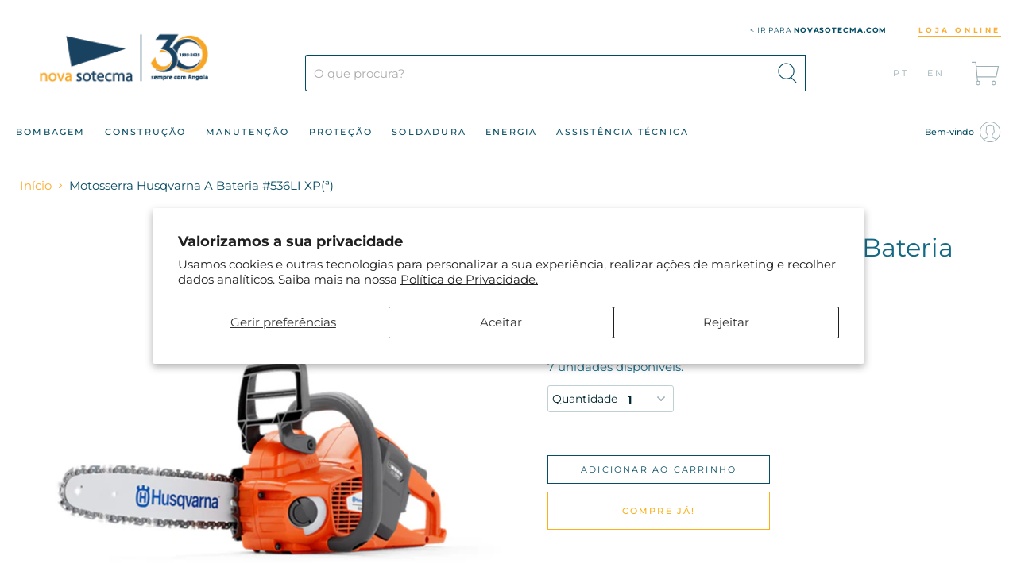

--- FILE ---
content_type: text/html; charset=utf-8
request_url: https://shop.novasotecma.com/products/motosserra-husqvarna-a-bateria-536li-xpa-80hv9667291-14
body_size: 26057
content:
<!doctype html>
<html class="no-js no-touch" lang="pt-PT">
  <head>
      <meta charset="utf-8">
    <meta http-equiv="x-ua-compatible" content="IE=edge">

    <link rel="preconnect" href="https://cdn.shopify.com">
    <link rel="preconnect" href="https://fonts.shopifycdn.com">
    <link rel="preconnect" href="https://v.shopify.com">
    <link rel="preconnect" href="https://cdn.shopifycloud.com">

    <title>Motosserra Husqvarna a Bateria #536LI XP(ª) — Nova Sotecma</title>

    
      <meta name="description" content="Motosserra Husqvarna a Bateria #536LI XP (ª)">
    

    
  <link rel="shortcut icon" href="//shop.novasotecma.com/cdn/shop/files/favicon_32x32.png?v=1613714282" type="image/png">


    
      <link rel="canonical" href="https://shop.novasotecma.com/products/motosserra-husqvarna-a-bateria-536li-xpa-80hv9667291-14" />
    

    <meta name="viewport" content="width=device-width, initial-scale=1, maximum-scale=1">

    
    















<meta property="og:site_name" content="Nova Sotecma">
<meta property="og:url" content="https://shop.novasotecma.com/products/motosserra-husqvarna-a-bateria-536li-xpa-80hv9667291-14">
<meta property="og:title" content="Motosserra Husqvarna a Bateria #536LI XP(ª)">
<meta property="og:type" content="website">
<meta property="og:description" content="Motosserra Husqvarna a Bateria #536LI XP (ª)">




    
    
    

    
    
    <meta
      property="og:image"
      content="https://shop.novasotecma.com/cdn/shop/products/80HV9667291-14_1200x1200.png?v=1688469596"
    />
    <meta
      property="og:image:secure_url"
      content="https://shop.novasotecma.com/cdn/shop/products/80HV9667291-14_1200x1200.png?v=1688469596"
    />
    <meta property="og:image:width" content="1200" />
    <meta property="og:image:height" content="1200" />
    
    
    <meta property="og:image:alt" content="Motosserra Husqvarna a Bateria #536LI XP(ª)" />
  
















<meta name="twitter:title" content="Motosserra Husqvarna a Bateria #536LI XP(ª)">
<meta name="twitter:description" content="Motosserra Husqvarna a Bateria #536LI XP (ª)">


    
    
    
      
      
      <meta name="twitter:card" content="summary">
    
    
    <meta
      property="twitter:image"
      content="https://shop.novasotecma.com/cdn/shop/products/80HV9667291-14_1200x1200_crop_center.png?v=1688469596"
    />
    <meta property="twitter:image:width" content="1200" />
    <meta property="twitter:image:height" content="1200" />
    
    
    <meta property="twitter:image:alt" content="Motosserra Husqvarna a Bateria #536LI XP(ª)" />
  



    <link rel="preload" href="//shop.novasotecma.com/cdn/fonts/montserrat/montserrat_n5.07ef3781d9c78c8b93c98419da7ad4fbeebb6635.woff2" as="font" crossorigin="anonymous">
    <link rel="preload" as="style" href="//shop.novasotecma.com/cdn/shop/t/2/assets/theme.css?v=108793470564231940361759261274">
    <link rel="preload" as="style" href="//shop.novasotecma.com/cdn/shop/t/2/assets/custom.css?v=89540095828302555991739444310">

    <script>window.performance && window.performance.mark && window.performance.mark('shopify.content_for_header.start');</script><meta name="google-site-verification" content="7hu8yn9aUi-XgK80RHPKZAlswVweo_pM95iEzRngkLs">
<meta id="shopify-digital-wallet" name="shopify-digital-wallet" content="/51946225848/digital_wallets/dialog">
<link rel="alternate" hreflang="x-default" href="https://shop.novasotecma.com/products/motosserra-husqvarna-a-bateria-536li-xpa-80hv9667291-14">
<link rel="alternate" hreflang="pt" href="https://shop.novasotecma.com/products/motosserra-husqvarna-a-bateria-536li-xpa-80hv9667291-14">
<link rel="alternate" hreflang="en" href="https://shop.novasotecma.com/en/products/motosserra-husqvarna-a-bateria-536li-xpa-80hv9667291-14">
<link rel="alternate" type="application/json+oembed" href="https://shop.novasotecma.com/products/motosserra-husqvarna-a-bateria-536li-xpa-80hv9667291-14.oembed">
<script async="async" src="/checkouts/internal/preloads.js?locale=pt-AO"></script>
<script id="shopify-features" type="application/json">{"accessToken":"705dc666eb0e3b00d4f97e1d379107e2","betas":["rich-media-storefront-analytics"],"domain":"shop.novasotecma.com","predictiveSearch":true,"shopId":51946225848,"locale":"pt-pt"}</script>
<script>var Shopify = Shopify || {};
Shopify.shop = "novasotecma.myshopify.com";
Shopify.locale = "pt-PT";
Shopify.currency = {"active":"AOA","rate":"1.0"};
Shopify.country = "AO";
Shopify.theme = {"name":"Empire","id":116875264184,"schema_name":"Empire","schema_version":"5.7.1","theme_store_id":838,"role":"main"};
Shopify.theme.handle = "null";
Shopify.theme.style = {"id":null,"handle":null};
Shopify.cdnHost = "shop.novasotecma.com/cdn";
Shopify.routes = Shopify.routes || {};
Shopify.routes.root = "/";</script>
<script type="module">!function(o){(o.Shopify=o.Shopify||{}).modules=!0}(window);</script>
<script>!function(o){function n(){var o=[];function n(){o.push(Array.prototype.slice.apply(arguments))}return n.q=o,n}var t=o.Shopify=o.Shopify||{};t.loadFeatures=n(),t.autoloadFeatures=n()}(window);</script>
<script id="shop-js-analytics" type="application/json">{"pageType":"product"}</script>
<script defer="defer" async type="module" src="//shop.novasotecma.com/cdn/shopifycloud/shop-js/modules/v2/client.init-shop-cart-sync_CysSvCNW.pt-PT.esm.js"></script>
<script defer="defer" async type="module" src="//shop.novasotecma.com/cdn/shopifycloud/shop-js/modules/v2/chunk.common_CMEBFfD0.esm.js"></script>
<script type="module">
  await import("//shop.novasotecma.com/cdn/shopifycloud/shop-js/modules/v2/client.init-shop-cart-sync_CysSvCNW.pt-PT.esm.js");
await import("//shop.novasotecma.com/cdn/shopifycloud/shop-js/modules/v2/chunk.common_CMEBFfD0.esm.js");

  window.Shopify.SignInWithShop?.initShopCartSync?.({"fedCMEnabled":true,"windoidEnabled":true});

</script>
<script>(function() {
  var isLoaded = false;
  function asyncLoad() {
    if (isLoaded) return;
    isLoaded = true;
    var urls = ["https:\/\/gtranslate.io\/shopify\/gtranslate.js?shop=novasotecma.myshopify.com","https:\/\/easygdpr.b-cdn.net\/v\/1553540745\/gdpr.min.js?shop=novasotecma.myshopify.com","https:\/\/myfaqprime.appspot.com\/bot\/bot-primelite.js?shop=novasotecma.myshopify.com"];
    for (var i = 0; i < urls.length; i++) {
      var s = document.createElement('script');
      s.type = 'text/javascript';
      s.async = true;
      s.src = urls[i];
      var x = document.getElementsByTagName('script')[0];
      x.parentNode.insertBefore(s, x);
    }
  };
  if(window.attachEvent) {
    window.attachEvent('onload', asyncLoad);
  } else {
    window.addEventListener('load', asyncLoad, false);
  }
})();</script>
<script id="__st">var __st={"a":51946225848,"offset":-3600,"reqid":"c26bf9ab-fcce-4ca2-b38a-e1ed3c5eb248-1768468750","pageurl":"shop.novasotecma.com\/products\/motosserra-husqvarna-a-bateria-536li-xpa-80hv9667291-14","u":"aeac68f8ebe5","p":"product","rtyp":"product","rid":6535828144312};</script>
<script>window.ShopifyPaypalV4VisibilityTracking = true;</script>
<script id="captcha-bootstrap">!function(){'use strict';const t='contact',e='account',n='new_comment',o=[[t,t],['blogs',n],['comments',n],[t,'customer']],c=[[e,'customer_login'],[e,'guest_login'],[e,'recover_customer_password'],[e,'create_customer']],r=t=>t.map((([t,e])=>`form[action*='/${t}']:not([data-nocaptcha='true']) input[name='form_type'][value='${e}']`)).join(','),a=t=>()=>t?[...document.querySelectorAll(t)].map((t=>t.form)):[];function s(){const t=[...o],e=r(t);return a(e)}const i='password',u='form_key',d=['recaptcha-v3-token','g-recaptcha-response','h-captcha-response',i],f=()=>{try{return window.sessionStorage}catch{return}},m='__shopify_v',_=t=>t.elements[u];function p(t,e,n=!1){try{const o=window.sessionStorage,c=JSON.parse(o.getItem(e)),{data:r}=function(t){const{data:e,action:n}=t;return t[m]||n?{data:e,action:n}:{data:t,action:n}}(c);for(const[e,n]of Object.entries(r))t.elements[e]&&(t.elements[e].value=n);n&&o.removeItem(e)}catch(o){console.error('form repopulation failed',{error:o})}}const l='form_type',E='cptcha';function T(t){t.dataset[E]=!0}const w=window,h=w.document,L='Shopify',v='ce_forms',y='captcha';let A=!1;((t,e)=>{const n=(g='f06e6c50-85a8-45c8-87d0-21a2b65856fe',I='https://cdn.shopify.com/shopifycloud/storefront-forms-hcaptcha/ce_storefront_forms_captcha_hcaptcha.v1.5.2.iife.js',D={infoText:'Protegido por hCaptcha',privacyText:'Privacidade',termsText:'Termos'},(t,e,n)=>{const o=w[L][v],c=o.bindForm;if(c)return c(t,g,e,D).then(n);var r;o.q.push([[t,g,e,D],n]),r=I,A||(h.body.append(Object.assign(h.createElement('script'),{id:'captcha-provider',async:!0,src:r})),A=!0)});var g,I,D;w[L]=w[L]||{},w[L][v]=w[L][v]||{},w[L][v].q=[],w[L][y]=w[L][y]||{},w[L][y].protect=function(t,e){n(t,void 0,e),T(t)},Object.freeze(w[L][y]),function(t,e,n,w,h,L){const[v,y,A,g]=function(t,e,n){const i=e?o:[],u=t?c:[],d=[...i,...u],f=r(d),m=r(i),_=r(d.filter((([t,e])=>n.includes(e))));return[a(f),a(m),a(_),s()]}(w,h,L),I=t=>{const e=t.target;return e instanceof HTMLFormElement?e:e&&e.form},D=t=>v().includes(t);t.addEventListener('submit',(t=>{const e=I(t);if(!e)return;const n=D(e)&&!e.dataset.hcaptchaBound&&!e.dataset.recaptchaBound,o=_(e),c=g().includes(e)&&(!o||!o.value);(n||c)&&t.preventDefault(),c&&!n&&(function(t){try{if(!f())return;!function(t){const e=f();if(!e)return;const n=_(t);if(!n)return;const o=n.value;o&&e.removeItem(o)}(t);const e=Array.from(Array(32),(()=>Math.random().toString(36)[2])).join('');!function(t,e){_(t)||t.append(Object.assign(document.createElement('input'),{type:'hidden',name:u})),t.elements[u].value=e}(t,e),function(t,e){const n=f();if(!n)return;const o=[...t.querySelectorAll(`input[type='${i}']`)].map((({name:t})=>t)),c=[...d,...o],r={};for(const[a,s]of new FormData(t).entries())c.includes(a)||(r[a]=s);n.setItem(e,JSON.stringify({[m]:1,action:t.action,data:r}))}(t,e)}catch(e){console.error('failed to persist form',e)}}(e),e.submit())}));const S=(t,e)=>{t&&!t.dataset[E]&&(n(t,e.some((e=>e===t))),T(t))};for(const o of['focusin','change'])t.addEventListener(o,(t=>{const e=I(t);D(e)&&S(e,y())}));const B=e.get('form_key'),M=e.get(l),P=B&&M;t.addEventListener('DOMContentLoaded',(()=>{const t=y();if(P)for(const e of t)e.elements[l].value===M&&p(e,B);[...new Set([...A(),...v().filter((t=>'true'===t.dataset.shopifyCaptcha))])].forEach((e=>S(e,t)))}))}(h,new URLSearchParams(w.location.search),n,t,e,['guest_login'])})(!0,!0)}();</script>
<script integrity="sha256-4kQ18oKyAcykRKYeNunJcIwy7WH5gtpwJnB7kiuLZ1E=" data-source-attribution="shopify.loadfeatures" defer="defer" src="//shop.novasotecma.com/cdn/shopifycloud/storefront/assets/storefront/load_feature-a0a9edcb.js" crossorigin="anonymous"></script>
<script data-source-attribution="shopify.dynamic_checkout.dynamic.init">var Shopify=Shopify||{};Shopify.PaymentButton=Shopify.PaymentButton||{isStorefrontPortableWallets:!0,init:function(){window.Shopify.PaymentButton.init=function(){};var t=document.createElement("script");t.src="https://shop.novasotecma.com/cdn/shopifycloud/portable-wallets/latest/portable-wallets.pt-pt.js",t.type="module",document.head.appendChild(t)}};
</script>
<script data-source-attribution="shopify.dynamic_checkout.buyer_consent">
  function portableWalletsHideBuyerConsent(e){var t=document.getElementById("shopify-buyer-consent"),n=document.getElementById("shopify-subscription-policy-button");t&&n&&(t.classList.add("hidden"),t.setAttribute("aria-hidden","true"),n.removeEventListener("click",e))}function portableWalletsShowBuyerConsent(e){var t=document.getElementById("shopify-buyer-consent"),n=document.getElementById("shopify-subscription-policy-button");t&&n&&(t.classList.remove("hidden"),t.removeAttribute("aria-hidden"),n.addEventListener("click",e))}window.Shopify?.PaymentButton&&(window.Shopify.PaymentButton.hideBuyerConsent=portableWalletsHideBuyerConsent,window.Shopify.PaymentButton.showBuyerConsent=portableWalletsShowBuyerConsent);
</script>
<script>
  function portableWalletsCleanup(e){e&&e.src&&console.error("Failed to load portable wallets script "+e.src);var t=document.querySelectorAll("shopify-accelerated-checkout .shopify-payment-button__skeleton, shopify-accelerated-checkout-cart .wallet-cart-button__skeleton"),e=document.getElementById("shopify-buyer-consent");for(let e=0;e<t.length;e++)t[e].remove();e&&e.remove()}function portableWalletsNotLoadedAsModule(e){e instanceof ErrorEvent&&"string"==typeof e.message&&e.message.includes("import.meta")&&"string"==typeof e.filename&&e.filename.includes("portable-wallets")&&(window.removeEventListener("error",portableWalletsNotLoadedAsModule),window.Shopify.PaymentButton.failedToLoad=e,"loading"===document.readyState?document.addEventListener("DOMContentLoaded",window.Shopify.PaymentButton.init):window.Shopify.PaymentButton.init())}window.addEventListener("error",portableWalletsNotLoadedAsModule);
</script>

<script type="module" src="https://shop.novasotecma.com/cdn/shopifycloud/portable-wallets/latest/portable-wallets.pt-pt.js" onError="portableWalletsCleanup(this)" crossorigin="anonymous"></script>
<script nomodule>
  document.addEventListener("DOMContentLoaded", portableWalletsCleanup);
</script>

<script id='scb4127' type='text/javascript' async='' src='https://shop.novasotecma.com/cdn/shopifycloud/privacy-banner/storefront-banner.js'></script><link id="shopify-accelerated-checkout-styles" rel="stylesheet" media="screen" href="https://shop.novasotecma.com/cdn/shopifycloud/portable-wallets/latest/accelerated-checkout-backwards-compat.css" crossorigin="anonymous">
<style id="shopify-accelerated-checkout-cart">
        #shopify-buyer-consent {
  margin-top: 1em;
  display: inline-block;
  width: 100%;
}

#shopify-buyer-consent.hidden {
  display: none;
}

#shopify-subscription-policy-button {
  background: none;
  border: none;
  padding: 0;
  text-decoration: underline;
  font-size: inherit;
  cursor: pointer;
}

#shopify-subscription-policy-button::before {
  box-shadow: none;
}

      </style>

<script>window.performance && window.performance.mark && window.performance.mark('shopify.content_for_header.end');</script>

    <link href="//shop.novasotecma.com/cdn/shop/t/2/assets/theme.css?v=108793470564231940361759261274" rel="stylesheet" type="text/css" media="all" />
    <link href="//shop.novasotecma.com/cdn/shop/t/2/assets/custom.css?v=89540095828302555991739444310" rel="stylesheet" type="text/css" media="all" />

    
    <script>
      window.Theme = window.Theme || {};
      window.Theme.routes = {
        "root_url": "/",
        "account_url": "/account",
        "account_login_url": "/account/login",
        "account_logout_url": "/account/logout",
        "account_register_url": "/account/register",
        "account_addresses_url": "/account/addresses",
        "collections_url": "/collections",
        "all_products_collection_url": "/collections/all",
        "search_url": "/search",
        "cart_url": "/cart",
        "cart_add_url": "/cart/add",
        "cart_change_url": "/cart/change",
        "cart_clear_url": "/cart/clear",
        "product_recommendations_url": "/recommendations/products",
      };
    </script>
    

  
  

  

  

  
    <script type="text/javascript">
      try {
        window.EasyGdprSettings = "{\"cookie_banner\":false,\"cookie_banner_cookiename\":\"\",\"cookie_banner_settings\":{},\"current_theme\":\"empire\",\"custom_button_position\":\"\",\"eg_display\":[\"account\"],\"enabled\":true,\"restrict_eu\":true,\"texts\":{\"DATA_ADDRESS\":\"Morada\",\"ACC_REQUEST_THANKYOU\":\"Obrigado pelo seu pedido. Consulte por favor a sua caixa de emails para verificar o nosso email de resposta.\",\"BUTTON_DOWNLOAD\":\"Descarregar dados\",\"BUTTON_EDIT\":\"Alterar dados\",\"DEL_REQUEST_THANKYOU\":\"O seu pedido para apagar a sua informação foi enviado. Os seus dados serão apagados num prazo de 30 dias.\",\"BUTTON_DELETE\":\"Apagar dados\",\"ERROR_REQUEST_PROBLEM\":\"Ocorreu um erro, tente novamente por favor. Caso o erro persista contacte o serviço de apoio, através do email loja.online@novasotecma.com\",\"CONFIRM_DELETE_BUTTON_TEXT\":\"Sim, apaguem por favor.\",\"CONFIRM_DELETE_TITLE\":\"Tem a certeza?\",\"ERROR_PERSONAL_DATA\":\"Ocorreu um erro, tente novamente por favor. Caso o erro persista contacte o serviço de apoio, através do email loja.online@novasotecma.com\",\"DATA_LAST_NAME\":\"Último nome\",\"BUTTON_MY\":\"Dados pessoais\",\"DATA_PHONE\":\"Número de telemóvel\",\"COMMENT_MISSING\":\"Por favor descreva o que pretende alterar nos seus dados pessoais.\",\"MOD_REQUEST_THANKYOU\":\"Obrigado pelo seu pedido. As alterações que solicitou serão efectuados em breve.\",\"DATA_CITY\":\"Cidade\",\"DATA_ZIP\":\"Código Postal\",\"NO_DATA\":\"Não foram encontrados dados pessoais gravados para o email que providenciou.\",\"FEEDBACK_BUTTON\":\"OK\",\"DATA_DATE\":\"Data\",\"CONFIRM_DELETE\":\"De certeza que pretende apagar os seus dados pessoais?\",\"DATA_IP\":\"Morada de IP\",\"FEEDBACK_ERROR_TITLE\":\"Ups, ocorreu um erro.\",\"EMAIL_INVALID\":\"Por favor introduza um email válido.\",\"CONFIRM_DELETE_CANCEL_TEXT\":\"Cancelar\",\"BUTTON_ACCESS\":\"Aceder a área pessoal\",\"DATA_FIRST_NAME\":\"Primeiro nome\",\"FEEDBACK_SUCCESS_TITLE\":\"Sucesso\",\"DATA_COUNTRY\":\"País\"}}";
      } catch (error) {}
    </script>
  



<link href="https://monorail-edge.shopifysvc.com" rel="dns-prefetch">
<script>(function(){if ("sendBeacon" in navigator && "performance" in window) {try {var session_token_from_headers = performance.getEntriesByType('navigation')[0].serverTiming.find(x => x.name == '_s').description;} catch {var session_token_from_headers = undefined;}var session_cookie_matches = document.cookie.match(/_shopify_s=([^;]*)/);var session_token_from_cookie = session_cookie_matches && session_cookie_matches.length === 2 ? session_cookie_matches[1] : "";var session_token = session_token_from_headers || session_token_from_cookie || "";function handle_abandonment_event(e) {var entries = performance.getEntries().filter(function(entry) {return /monorail-edge.shopifysvc.com/.test(entry.name);});if (!window.abandonment_tracked && entries.length === 0) {window.abandonment_tracked = true;var currentMs = Date.now();var navigation_start = performance.timing.navigationStart;var payload = {shop_id: 51946225848,url: window.location.href,navigation_start,duration: currentMs - navigation_start,session_token,page_type: "product"};window.navigator.sendBeacon("https://monorail-edge.shopifysvc.com/v1/produce", JSON.stringify({schema_id: "online_store_buyer_site_abandonment/1.1",payload: payload,metadata: {event_created_at_ms: currentMs,event_sent_at_ms: currentMs}}));}}window.addEventListener('pagehide', handle_abandonment_event);}}());</script>
<script id="web-pixels-manager-setup">(function e(e,d,r,n,o){if(void 0===o&&(o={}),!Boolean(null===(a=null===(i=window.Shopify)||void 0===i?void 0:i.analytics)||void 0===a?void 0:a.replayQueue)){var i,a;window.Shopify=window.Shopify||{};var t=window.Shopify;t.analytics=t.analytics||{};var s=t.analytics;s.replayQueue=[],s.publish=function(e,d,r){return s.replayQueue.push([e,d,r]),!0};try{self.performance.mark("wpm:start")}catch(e){}var l=function(){var e={modern:/Edge?\/(1{2}[4-9]|1[2-9]\d|[2-9]\d{2}|\d{4,})\.\d+(\.\d+|)|Firefox\/(1{2}[4-9]|1[2-9]\d|[2-9]\d{2}|\d{4,})\.\d+(\.\d+|)|Chrom(ium|e)\/(9{2}|\d{3,})\.\d+(\.\d+|)|(Maci|X1{2}).+ Version\/(15\.\d+|(1[6-9]|[2-9]\d|\d{3,})\.\d+)([,.]\d+|)( \(\w+\)|)( Mobile\/\w+|) Safari\/|Chrome.+OPR\/(9{2}|\d{3,})\.\d+\.\d+|(CPU[ +]OS|iPhone[ +]OS|CPU[ +]iPhone|CPU IPhone OS|CPU iPad OS)[ +]+(15[._]\d+|(1[6-9]|[2-9]\d|\d{3,})[._]\d+)([._]\d+|)|Android:?[ /-](13[3-9]|1[4-9]\d|[2-9]\d{2}|\d{4,})(\.\d+|)(\.\d+|)|Android.+Firefox\/(13[5-9]|1[4-9]\d|[2-9]\d{2}|\d{4,})\.\d+(\.\d+|)|Android.+Chrom(ium|e)\/(13[3-9]|1[4-9]\d|[2-9]\d{2}|\d{4,})\.\d+(\.\d+|)|SamsungBrowser\/([2-9]\d|\d{3,})\.\d+/,legacy:/Edge?\/(1[6-9]|[2-9]\d|\d{3,})\.\d+(\.\d+|)|Firefox\/(5[4-9]|[6-9]\d|\d{3,})\.\d+(\.\d+|)|Chrom(ium|e)\/(5[1-9]|[6-9]\d|\d{3,})\.\d+(\.\d+|)([\d.]+$|.*Safari\/(?![\d.]+ Edge\/[\d.]+$))|(Maci|X1{2}).+ Version\/(10\.\d+|(1[1-9]|[2-9]\d|\d{3,})\.\d+)([,.]\d+|)( \(\w+\)|)( Mobile\/\w+|) Safari\/|Chrome.+OPR\/(3[89]|[4-9]\d|\d{3,})\.\d+\.\d+|(CPU[ +]OS|iPhone[ +]OS|CPU[ +]iPhone|CPU IPhone OS|CPU iPad OS)[ +]+(10[._]\d+|(1[1-9]|[2-9]\d|\d{3,})[._]\d+)([._]\d+|)|Android:?[ /-](13[3-9]|1[4-9]\d|[2-9]\d{2}|\d{4,})(\.\d+|)(\.\d+|)|Mobile Safari.+OPR\/([89]\d|\d{3,})\.\d+\.\d+|Android.+Firefox\/(13[5-9]|1[4-9]\d|[2-9]\d{2}|\d{4,})\.\d+(\.\d+|)|Android.+Chrom(ium|e)\/(13[3-9]|1[4-9]\d|[2-9]\d{2}|\d{4,})\.\d+(\.\d+|)|Android.+(UC? ?Browser|UCWEB|U3)[ /]?(15\.([5-9]|\d{2,})|(1[6-9]|[2-9]\d|\d{3,})\.\d+)\.\d+|SamsungBrowser\/(5\.\d+|([6-9]|\d{2,})\.\d+)|Android.+MQ{2}Browser\/(14(\.(9|\d{2,})|)|(1[5-9]|[2-9]\d|\d{3,})(\.\d+|))(\.\d+|)|K[Aa][Ii]OS\/(3\.\d+|([4-9]|\d{2,})\.\d+)(\.\d+|)/},d=e.modern,r=e.legacy,n=navigator.userAgent;return n.match(d)?"modern":n.match(r)?"legacy":"unknown"}(),u="modern"===l?"modern":"legacy",c=(null!=n?n:{modern:"",legacy:""})[u],f=function(e){return[e.baseUrl,"/wpm","/b",e.hashVersion,"modern"===e.buildTarget?"m":"l",".js"].join("")}({baseUrl:d,hashVersion:r,buildTarget:u}),m=function(e){var d=e.version,r=e.bundleTarget,n=e.surface,o=e.pageUrl,i=e.monorailEndpoint;return{emit:function(e){var a=e.status,t=e.errorMsg,s=(new Date).getTime(),l=JSON.stringify({metadata:{event_sent_at_ms:s},events:[{schema_id:"web_pixels_manager_load/3.1",payload:{version:d,bundle_target:r,page_url:o,status:a,surface:n,error_msg:t},metadata:{event_created_at_ms:s}}]});if(!i)return console&&console.warn&&console.warn("[Web Pixels Manager] No Monorail endpoint provided, skipping logging."),!1;try{return self.navigator.sendBeacon.bind(self.navigator)(i,l)}catch(e){}var u=new XMLHttpRequest;try{return u.open("POST",i,!0),u.setRequestHeader("Content-Type","text/plain"),u.send(l),!0}catch(e){return console&&console.warn&&console.warn("[Web Pixels Manager] Got an unhandled error while logging to Monorail."),!1}}}}({version:r,bundleTarget:l,surface:e.surface,pageUrl:self.location.href,monorailEndpoint:e.monorailEndpoint});try{o.browserTarget=l,function(e){var d=e.src,r=e.async,n=void 0===r||r,o=e.onload,i=e.onerror,a=e.sri,t=e.scriptDataAttributes,s=void 0===t?{}:t,l=document.createElement("script"),u=document.querySelector("head"),c=document.querySelector("body");if(l.async=n,l.src=d,a&&(l.integrity=a,l.crossOrigin="anonymous"),s)for(var f in s)if(Object.prototype.hasOwnProperty.call(s,f))try{l.dataset[f]=s[f]}catch(e){}if(o&&l.addEventListener("load",o),i&&l.addEventListener("error",i),u)u.appendChild(l);else{if(!c)throw new Error("Did not find a head or body element to append the script");c.appendChild(l)}}({src:f,async:!0,onload:function(){if(!function(){var e,d;return Boolean(null===(d=null===(e=window.Shopify)||void 0===e?void 0:e.analytics)||void 0===d?void 0:d.initialized)}()){var d=window.webPixelsManager.init(e)||void 0;if(d){var r=window.Shopify.analytics;r.replayQueue.forEach((function(e){var r=e[0],n=e[1],o=e[2];d.publishCustomEvent(r,n,o)})),r.replayQueue=[],r.publish=d.publishCustomEvent,r.visitor=d.visitor,r.initialized=!0}}},onerror:function(){return m.emit({status:"failed",errorMsg:"".concat(f," has failed to load")})},sri:function(e){var d=/^sha384-[A-Za-z0-9+/=]+$/;return"string"==typeof e&&d.test(e)}(c)?c:"",scriptDataAttributes:o}),m.emit({status:"loading"})}catch(e){m.emit({status:"failed",errorMsg:(null==e?void 0:e.message)||"Unknown error"})}}})({shopId: 51946225848,storefrontBaseUrl: "https://shop.novasotecma.com",extensionsBaseUrl: "https://extensions.shopifycdn.com/cdn/shopifycloud/web-pixels-manager",monorailEndpoint: "https://monorail-edge.shopifysvc.com/unstable/produce_batch",surface: "storefront-renderer",enabledBetaFlags: ["2dca8a86"],webPixelsConfigList: [{"id":"772014416","configuration":"{\"config\":\"{\\\"pixel_id\\\":\\\"GT-WP45KDS\\\",\\\"target_country\\\":\\\"AO\\\",\\\"gtag_events\\\":[{\\\"type\\\":\\\"purchase\\\",\\\"action_label\\\":\\\"MC-65X45KF9M8\\\"},{\\\"type\\\":\\\"page_view\\\",\\\"action_label\\\":\\\"MC-65X45KF9M8\\\"},{\\\"type\\\":\\\"view_item\\\",\\\"action_label\\\":\\\"MC-65X45KF9M8\\\"}],\\\"enable_monitoring_mode\\\":false}\"}","eventPayloadVersion":"v1","runtimeContext":"OPEN","scriptVersion":"b2a88bafab3e21179ed38636efcd8a93","type":"APP","apiClientId":1780363,"privacyPurposes":[],"dataSharingAdjustments":{"protectedCustomerApprovalScopes":["read_customer_address","read_customer_email","read_customer_name","read_customer_personal_data","read_customer_phone"]}},{"id":"shopify-app-pixel","configuration":"{}","eventPayloadVersion":"v1","runtimeContext":"STRICT","scriptVersion":"0450","apiClientId":"shopify-pixel","type":"APP","privacyPurposes":["ANALYTICS","MARKETING"]},{"id":"shopify-custom-pixel","eventPayloadVersion":"v1","runtimeContext":"LAX","scriptVersion":"0450","apiClientId":"shopify-pixel","type":"CUSTOM","privacyPurposes":["ANALYTICS","MARKETING"]}],isMerchantRequest: false,initData: {"shop":{"name":"Nova Sotecma","paymentSettings":{"currencyCode":"AOA"},"myshopifyDomain":"novasotecma.myshopify.com","countryCode":"PT","storefrontUrl":"https:\/\/shop.novasotecma.com"},"customer":null,"cart":null,"checkout":null,"productVariants":[{"price":{"amount":995969.1,"currencyCode":"AOA"},"product":{"title":"Motosserra Husqvarna a Bateria #536LI XP(ª)","vendor":"HUSQVARNA","id":"6535828144312","untranslatedTitle":"Motosserra Husqvarna a Bateria #536LI XP(ª)","url":"\/products\/motosserra-husqvarna-a-bateria-536li-xpa-80hv9667291-14","type":""},"id":"39248130834616","image":{"src":"\/\/shop.novasotecma.com\/cdn\/shop\/products\/80HV9667291-14.png?v=1688469596"},"sku":"80HV9667291-14","title":"Florestal","untranslatedTitle":"Florestal"}],"purchasingCompany":null},},"https://shop.novasotecma.com/cdn","7cecd0b6w90c54c6cpe92089d5m57a67346",{"modern":"","legacy":""},{"shopId":"51946225848","storefrontBaseUrl":"https:\/\/shop.novasotecma.com","extensionBaseUrl":"https:\/\/extensions.shopifycdn.com\/cdn\/shopifycloud\/web-pixels-manager","surface":"storefront-renderer","enabledBetaFlags":"[\"2dca8a86\"]","isMerchantRequest":"false","hashVersion":"7cecd0b6w90c54c6cpe92089d5m57a67346","publish":"custom","events":"[[\"page_viewed\",{}],[\"product_viewed\",{\"productVariant\":{\"price\":{\"amount\":995969.1,\"currencyCode\":\"AOA\"},\"product\":{\"title\":\"Motosserra Husqvarna a Bateria #536LI XP(ª)\",\"vendor\":\"HUSQVARNA\",\"id\":\"6535828144312\",\"untranslatedTitle\":\"Motosserra Husqvarna a Bateria #536LI XP(ª)\",\"url\":\"\/products\/motosserra-husqvarna-a-bateria-536li-xpa-80hv9667291-14\",\"type\":\"\"},\"id\":\"39248130834616\",\"image\":{\"src\":\"\/\/shop.novasotecma.com\/cdn\/shop\/products\/80HV9667291-14.png?v=1688469596\"},\"sku\":\"80HV9667291-14\",\"title\":\"Florestal\",\"untranslatedTitle\":\"Florestal\"}}]]"});</script><script>
  window.ShopifyAnalytics = window.ShopifyAnalytics || {};
  window.ShopifyAnalytics.meta = window.ShopifyAnalytics.meta || {};
  window.ShopifyAnalytics.meta.currency = 'AOA';
  var meta = {"product":{"id":6535828144312,"gid":"gid:\/\/shopify\/Product\/6535828144312","vendor":"HUSQVARNA","type":"","handle":"motosserra-husqvarna-a-bateria-536li-xpa-80hv9667291-14","variants":[{"id":39248130834616,"price":99596910,"name":"Motosserra Husqvarna a Bateria #536LI XP(ª) - Florestal","public_title":"Florestal","sku":"80HV9667291-14"}],"remote":false},"page":{"pageType":"product","resourceType":"product","resourceId":6535828144312,"requestId":"c26bf9ab-fcce-4ca2-b38a-e1ed3c5eb248-1768468750"}};
  for (var attr in meta) {
    window.ShopifyAnalytics.meta[attr] = meta[attr];
  }
</script>
<script class="analytics">
  (function () {
    var customDocumentWrite = function(content) {
      var jquery = null;

      if (window.jQuery) {
        jquery = window.jQuery;
      } else if (window.Checkout && window.Checkout.$) {
        jquery = window.Checkout.$;
      }

      if (jquery) {
        jquery('body').append(content);
      }
    };

    var hasLoggedConversion = function(token) {
      if (token) {
        return document.cookie.indexOf('loggedConversion=' + token) !== -1;
      }
      return false;
    }

    var setCookieIfConversion = function(token) {
      if (token) {
        var twoMonthsFromNow = new Date(Date.now());
        twoMonthsFromNow.setMonth(twoMonthsFromNow.getMonth() + 2);

        document.cookie = 'loggedConversion=' + token + '; expires=' + twoMonthsFromNow;
      }
    }

    var trekkie = window.ShopifyAnalytics.lib = window.trekkie = window.trekkie || [];
    if (trekkie.integrations) {
      return;
    }
    trekkie.methods = [
      'identify',
      'page',
      'ready',
      'track',
      'trackForm',
      'trackLink'
    ];
    trekkie.factory = function(method) {
      return function() {
        var args = Array.prototype.slice.call(arguments);
        args.unshift(method);
        trekkie.push(args);
        return trekkie;
      };
    };
    for (var i = 0; i < trekkie.methods.length; i++) {
      var key = trekkie.methods[i];
      trekkie[key] = trekkie.factory(key);
    }
    trekkie.load = function(config) {
      trekkie.config = config || {};
      trekkie.config.initialDocumentCookie = document.cookie;
      var first = document.getElementsByTagName('script')[0];
      var script = document.createElement('script');
      script.type = 'text/javascript';
      script.onerror = function(e) {
        var scriptFallback = document.createElement('script');
        scriptFallback.type = 'text/javascript';
        scriptFallback.onerror = function(error) {
                var Monorail = {
      produce: function produce(monorailDomain, schemaId, payload) {
        var currentMs = new Date().getTime();
        var event = {
          schema_id: schemaId,
          payload: payload,
          metadata: {
            event_created_at_ms: currentMs,
            event_sent_at_ms: currentMs
          }
        };
        return Monorail.sendRequest("https://" + monorailDomain + "/v1/produce", JSON.stringify(event));
      },
      sendRequest: function sendRequest(endpointUrl, payload) {
        // Try the sendBeacon API
        if (window && window.navigator && typeof window.navigator.sendBeacon === 'function' && typeof window.Blob === 'function' && !Monorail.isIos12()) {
          var blobData = new window.Blob([payload], {
            type: 'text/plain'
          });

          if (window.navigator.sendBeacon(endpointUrl, blobData)) {
            return true;
          } // sendBeacon was not successful

        } // XHR beacon

        var xhr = new XMLHttpRequest();

        try {
          xhr.open('POST', endpointUrl);
          xhr.setRequestHeader('Content-Type', 'text/plain');
          xhr.send(payload);
        } catch (e) {
          console.log(e);
        }

        return false;
      },
      isIos12: function isIos12() {
        return window.navigator.userAgent.lastIndexOf('iPhone; CPU iPhone OS 12_') !== -1 || window.navigator.userAgent.lastIndexOf('iPad; CPU OS 12_') !== -1;
      }
    };
    Monorail.produce('monorail-edge.shopifysvc.com',
      'trekkie_storefront_load_errors/1.1',
      {shop_id: 51946225848,
      theme_id: 116875264184,
      app_name: "storefront",
      context_url: window.location.href,
      source_url: "//shop.novasotecma.com/cdn/s/trekkie.storefront.cd680fe47e6c39ca5d5df5f0a32d569bc48c0f27.min.js"});

        };
        scriptFallback.async = true;
        scriptFallback.src = '//shop.novasotecma.com/cdn/s/trekkie.storefront.cd680fe47e6c39ca5d5df5f0a32d569bc48c0f27.min.js';
        first.parentNode.insertBefore(scriptFallback, first);
      };
      script.async = true;
      script.src = '//shop.novasotecma.com/cdn/s/trekkie.storefront.cd680fe47e6c39ca5d5df5f0a32d569bc48c0f27.min.js';
      first.parentNode.insertBefore(script, first);
    };
    trekkie.load(
      {"Trekkie":{"appName":"storefront","development":false,"defaultAttributes":{"shopId":51946225848,"isMerchantRequest":null,"themeId":116875264184,"themeCityHash":"7908138512761926505","contentLanguage":"pt-PT","currency":"AOA","eventMetadataId":"27a89a83-f877-43d6-86e8-6ae1a1a8cb88"},"isServerSideCookieWritingEnabled":true,"monorailRegion":"shop_domain","enabledBetaFlags":["65f19447"]},"Session Attribution":{},"S2S":{"facebookCapiEnabled":false,"source":"trekkie-storefront-renderer","apiClientId":580111}}
    );

    var loaded = false;
    trekkie.ready(function() {
      if (loaded) return;
      loaded = true;

      window.ShopifyAnalytics.lib = window.trekkie;

      var originalDocumentWrite = document.write;
      document.write = customDocumentWrite;
      try { window.ShopifyAnalytics.merchantGoogleAnalytics.call(this); } catch(error) {};
      document.write = originalDocumentWrite;

      window.ShopifyAnalytics.lib.page(null,{"pageType":"product","resourceType":"product","resourceId":6535828144312,"requestId":"c26bf9ab-fcce-4ca2-b38a-e1ed3c5eb248-1768468750","shopifyEmitted":true});

      var match = window.location.pathname.match(/checkouts\/(.+)\/(thank_you|post_purchase)/)
      var token = match? match[1]: undefined;
      if (!hasLoggedConversion(token)) {
        setCookieIfConversion(token);
        window.ShopifyAnalytics.lib.track("Viewed Product",{"currency":"AOA","variantId":39248130834616,"productId":6535828144312,"productGid":"gid:\/\/shopify\/Product\/6535828144312","name":"Motosserra Husqvarna a Bateria #536LI XP(ª) - Florestal","price":"995969.10","sku":"80HV9667291-14","brand":"HUSQVARNA","variant":"Florestal","category":"","nonInteraction":true,"remote":false},undefined,undefined,{"shopifyEmitted":true});
      window.ShopifyAnalytics.lib.track("monorail:\/\/trekkie_storefront_viewed_product\/1.1",{"currency":"AOA","variantId":39248130834616,"productId":6535828144312,"productGid":"gid:\/\/shopify\/Product\/6535828144312","name":"Motosserra Husqvarna a Bateria #536LI XP(ª) - Florestal","price":"995969.10","sku":"80HV9667291-14","brand":"HUSQVARNA","variant":"Florestal","category":"","nonInteraction":true,"remote":false,"referer":"https:\/\/shop.novasotecma.com\/products\/motosserra-husqvarna-a-bateria-536li-xpa-80hv9667291-14"});
      }
    });


        var eventsListenerScript = document.createElement('script');
        eventsListenerScript.async = true;
        eventsListenerScript.src = "//shop.novasotecma.com/cdn/shopifycloud/storefront/assets/shop_events_listener-3da45d37.js";
        document.getElementsByTagName('head')[0].appendChild(eventsListenerScript);

})();</script>
<script
  defer
  src="https://shop.novasotecma.com/cdn/shopifycloud/perf-kit/shopify-perf-kit-3.0.3.min.js"
  data-application="storefront-renderer"
  data-shop-id="51946225848"
  data-render-region="gcp-us-east1"
  data-page-type="product"
  data-theme-instance-id="116875264184"
  data-theme-name="Empire"
  data-theme-version="5.7.1"
  data-monorail-region="shop_domain"
  data-resource-timing-sampling-rate="10"
  data-shs="true"
  data-shs-beacon="true"
  data-shs-export-with-fetch="true"
  data-shs-logs-sample-rate="1"
  data-shs-beacon-endpoint="https://shop.novasotecma.com/api/collect"
></script>
</head>

  <body class="template-product" data-instant-allow-query-string >
    <script>
      document.documentElement.className=document.documentElement.className.replace(/\bno-js\b/,'js');
      if(window.Shopify&&window.Shopify.designMode)document.documentElement.className+=' in-theme-editor';
      if(('ontouchstart' in window)||window.DocumentTouch&&document instanceof DocumentTouch)document.documentElement.className=document.documentElement.className.replace(/\bno-touch\b/,'has-touch');
    </script>
    <a class="skip-to-main" href="#site-main">Pular para conteúdo</a>
    
    <header
      class="site-header site-header-nav--open"
      role="banner"
      data-site-header
    >
      <div id="shopify-section-static-announcement" class="shopify-section site-announcement"><script
  type="application/json"
  data-section-id="static-announcement"
  data-section-type="static-announcement">
</script>









  
    <div
      class="
        announcement-bar
        
      "
      style="
        color: #002730;
        background: #ffffff;
      ">
      

      
        <div class="announcement-bar-text">
          <a href="https://www.novasotecma.com">< Ir para <strong class="notranslate">novasotecma.com</strong></a><span>Loja Online</span>
        </div>
      

      <div class="announcement-bar-text-mobile">
        
          <a href="https://www.novasotecma.com">< Ir para <strong class="notranslate">novasotecma.com</strong></a><span>Loja Online</span>
        
      </div>
    </div>
  


</div>
      <div id="shopify-section-static-header" class="shopify-section site-header-wrapper"><script
  type="application/json"
  data-section-id="static-header"
  data-section-type="static-header"
  data-section-data>
  {
    "settings": {
      "sticky_header": true,
      "live_search": {
        "enable": true,
        "enable_images": true,
        "enable_content": false,
        "money_format": "Kz{{amount_with_comma_separator}}",
        "show_mobile_search_bar": true,
        "context": {
          "view_all_results": "Ver todos os resultados",
          "view_all_products": "Ver todos os produtos",
          "content_results": {
            "title": "Postagens e Páginas",
            "no_results": "Sem resultados."
          },
          "no_results_products": {
            "title": "Nenhum produto encontrado para “*terms*”",
            "title_in_category": "Nenhum produto para \u0026quot;*terms*\u0026quot; em *category*.",
            "message": "Desculpe, não foi possível encontrar nenhum tipo de resultado."
          }
        }
      }
    }
  }
</script>




<style data-shopify>
  .site-logo {
    max-width: 250px;
  }

  .site-logo-image {
    max-height: 100px;
  }
</style>

<div
  class="
    site-header-main
    
      site-header--full-width
    
  "
  data-site-header-main
  data-site-header-sticky
  
    data-site-header-mobile-search-bar
  
>
  <button class="site-header-menu-toggle" data-menu-toggle>
    <div class="site-header-menu-toggle--button" tabindex="-1">
      <span class="toggle-icon--bar toggle-icon--bar-top"></span>
      <span class="toggle-icon--bar toggle-icon--bar-middle"></span>
      <span class="toggle-icon--bar toggle-icon--bar-bottom"></span>
      <span class="visually-hidden">Menu</span>
    </div>
  </button>

  

  <div
    class="
      site-header-main-content
      
    "
  >
    <div class="site-header-logo">
      <a
        class="site-logo"
        href="/">
        
          
          

          

  

  <img
    
      src="//shop.novasotecma.com/cdn/shop/files/LogoNS30_002_200x80.png?v=1739205616"
    
    alt=""

    
      data-rimg
      srcset="//shop.novasotecma.com/cdn/shop/files/LogoNS30_002_200x80.png?v=1739205616 1x"
    

    class="site-logo-image"
    
    
  >




        
      </a>
    </div>

    





<div class="live-search" data-live-search><form
    class="
      live-search-form
      form-fields-inline
      
    "
    action="/search"
    method="get"
    role="search"
    aria-label="Product"
    data-live-search-form
  >
    <input type="hidden" name="type" value="product">
    <div class="form-field no-label"><input
        class="form-field-input live-search-form-field"
        type="text"
        name="q"
        aria-label="Busca"
        placeholder="O que procura?"
        
        autocomplete="off"
        data-live-search-input>
      <button
        class="live-search-takeover-cancel"
        type="button"
        data-live-search-takeover-cancel>
        Cancelar
      </button>

      <button
        class="live-search-button"
        type="submit"
        aria-label="Busca"
        data-live-search-submit
      >
        <span class="search-icon search-icon--inactive">
          <svg
  aria-hidden="true"
  focusable="false"
  role="presentation"
  xmlns="http://www.w3.org/2000/svg"
  width="20"
  height="21"
  viewBox="0 0 20 21"
>
  <svg id="HOME_Desktop" data-name="HOME Desktop" xmlns="http://www.w3.org/2000/svg" viewBox="0 0 50 50"><defs><style>.cls-1{fill:#004b64;}</style></defs><title>icon-33</title><path class="cls-1" d="M39.37,39.59l-7.88-7.87A12.74,12.74,0,1,0,23.2,34.8a12.61,12.61,0,0,0,7.25-2.28l8,8ZM11.75,22.05A11.45,11.45,0,1,1,23.2,33.5,11.45,11.45,0,0,1,11.75,22.05Z"/></svg>
</svg>
        </span>
        <span class="search-icon search-icon--active">
          <svg
  aria-hidden="true"
  focusable="false"
  role="presentation"
  width="26"
  height="26"
  viewBox="0 0 26 26"
  xmlns="http://www.w3.org/2000/svg"
>
  <g fill-rule="nonzero" fill="currentColor">
    <path d="M13 26C5.82 26 0 20.18 0 13S5.82 0 13 0s13 5.82 13 13-5.82 13-13 13zm0-3.852a9.148 9.148 0 1 0 0-18.296 9.148 9.148 0 0 0 0 18.296z" opacity=".29"/><path d="M13 26c7.18 0 13-5.82 13-13a1.926 1.926 0 0 0-3.852 0A9.148 9.148 0 0 1 13 22.148 1.926 1.926 0 0 0 13 26z"/>
  </g>
</svg>
        </span>
      </button>
    </div>

    <div class="search-flydown" data-live-search-flydown>
      <div class="search-flydown--placeholder" data-live-search-placeholder>
        <div class="search-flydown--product-items">
          
            <a class="search-flydown--product search-flydown--product" href="#">
              
                <div class="search-flydown--product-image">
                  <svg class="placeholder--image placeholder--content-image" xmlns="http://www.w3.org/2000/svg" viewBox="0 0 525.5 525.5"><path d="M324.5 212.7H203c-1.6 0-2.8 1.3-2.8 2.8V308c0 1.6 1.3 2.8 2.8 2.8h121.6c1.6 0 2.8-1.3 2.8-2.8v-92.5c0-1.6-1.3-2.8-2.9-2.8zm1.1 95.3c0 .6-.5 1.1-1.1 1.1H203c-.6 0-1.1-.5-1.1-1.1v-92.5c0-.6.5-1.1 1.1-1.1h121.6c.6 0 1.1.5 1.1 1.1V308z"/><path d="M210.4 299.5H240v.1s.1 0 .2-.1h75.2v-76.2h-105v76.2zm1.8-7.2l20-20c1.6-1.6 3.8-2.5 6.1-2.5s4.5.9 6.1 2.5l1.5 1.5 16.8 16.8c-12.9 3.3-20.7 6.3-22.8 7.2h-27.7v-5.5zm101.5-10.1c-20.1 1.7-36.7 4.8-49.1 7.9l-16.9-16.9 26.3-26.3c1.6-1.6 3.8-2.5 6.1-2.5s4.5.9 6.1 2.5l27.5 27.5v7.8zm-68.9 15.5c9.7-3.5 33.9-10.9 68.9-13.8v13.8h-68.9zm68.9-72.7v46.8l-26.2-26.2c-1.9-1.9-4.5-3-7.3-3s-5.4 1.1-7.3 3l-26.3 26.3-.9-.9c-1.9-1.9-4.5-3-7.3-3s-5.4 1.1-7.3 3l-18.8 18.8V225h101.4z"/><path d="M232.8 254c4.6 0 8.3-3.7 8.3-8.3s-3.7-8.3-8.3-8.3-8.3 3.7-8.3 8.3 3.7 8.3 8.3 8.3zm0-14.9c3.6 0 6.6 2.9 6.6 6.6s-2.9 6.6-6.6 6.6-6.6-2.9-6.6-6.6 3-6.6 6.6-6.6z"/></svg>
                </div>
              

              <div class="search-flydown--product-text">
                <span class="search-flydown--product-title placeholder--content-text"></span>
                <span class="search-flydown--product-price placeholder--content-text"></span>
              </div>
            </a>
          
            <a class="search-flydown--product search-flydown--product" href="#">
              
                <div class="search-flydown--product-image">
                  <svg class="placeholder--image placeholder--content-image" xmlns="http://www.w3.org/2000/svg" viewBox="0 0 525.5 525.5"><path d="M324.5 212.7H203c-1.6 0-2.8 1.3-2.8 2.8V308c0 1.6 1.3 2.8 2.8 2.8h121.6c1.6 0 2.8-1.3 2.8-2.8v-92.5c0-1.6-1.3-2.8-2.9-2.8zm1.1 95.3c0 .6-.5 1.1-1.1 1.1H203c-.6 0-1.1-.5-1.1-1.1v-92.5c0-.6.5-1.1 1.1-1.1h121.6c.6 0 1.1.5 1.1 1.1V308z"/><path d="M210.4 299.5H240v.1s.1 0 .2-.1h75.2v-76.2h-105v76.2zm1.8-7.2l20-20c1.6-1.6 3.8-2.5 6.1-2.5s4.5.9 6.1 2.5l1.5 1.5 16.8 16.8c-12.9 3.3-20.7 6.3-22.8 7.2h-27.7v-5.5zm101.5-10.1c-20.1 1.7-36.7 4.8-49.1 7.9l-16.9-16.9 26.3-26.3c1.6-1.6 3.8-2.5 6.1-2.5s4.5.9 6.1 2.5l27.5 27.5v7.8zm-68.9 15.5c9.7-3.5 33.9-10.9 68.9-13.8v13.8h-68.9zm68.9-72.7v46.8l-26.2-26.2c-1.9-1.9-4.5-3-7.3-3s-5.4 1.1-7.3 3l-26.3 26.3-.9-.9c-1.9-1.9-4.5-3-7.3-3s-5.4 1.1-7.3 3l-18.8 18.8V225h101.4z"/><path d="M232.8 254c4.6 0 8.3-3.7 8.3-8.3s-3.7-8.3-8.3-8.3-8.3 3.7-8.3 8.3 3.7 8.3 8.3 8.3zm0-14.9c3.6 0 6.6 2.9 6.6 6.6s-2.9 6.6-6.6 6.6-6.6-2.9-6.6-6.6 3-6.6 6.6-6.6z"/></svg>
                </div>
              

              <div class="search-flydown--product-text">
                <span class="search-flydown--product-title placeholder--content-text"></span>
                <span class="search-flydown--product-price placeholder--content-text"></span>
              </div>
            </a>
          
            <a class="search-flydown--product search-flydown--product" href="#">
              
                <div class="search-flydown--product-image">
                  <svg class="placeholder--image placeholder--content-image" xmlns="http://www.w3.org/2000/svg" viewBox="0 0 525.5 525.5"><path d="M324.5 212.7H203c-1.6 0-2.8 1.3-2.8 2.8V308c0 1.6 1.3 2.8 2.8 2.8h121.6c1.6 0 2.8-1.3 2.8-2.8v-92.5c0-1.6-1.3-2.8-2.9-2.8zm1.1 95.3c0 .6-.5 1.1-1.1 1.1H203c-.6 0-1.1-.5-1.1-1.1v-92.5c0-.6.5-1.1 1.1-1.1h121.6c.6 0 1.1.5 1.1 1.1V308z"/><path d="M210.4 299.5H240v.1s.1 0 .2-.1h75.2v-76.2h-105v76.2zm1.8-7.2l20-20c1.6-1.6 3.8-2.5 6.1-2.5s4.5.9 6.1 2.5l1.5 1.5 16.8 16.8c-12.9 3.3-20.7 6.3-22.8 7.2h-27.7v-5.5zm101.5-10.1c-20.1 1.7-36.7 4.8-49.1 7.9l-16.9-16.9 26.3-26.3c1.6-1.6 3.8-2.5 6.1-2.5s4.5.9 6.1 2.5l27.5 27.5v7.8zm-68.9 15.5c9.7-3.5 33.9-10.9 68.9-13.8v13.8h-68.9zm68.9-72.7v46.8l-26.2-26.2c-1.9-1.9-4.5-3-7.3-3s-5.4 1.1-7.3 3l-26.3 26.3-.9-.9c-1.9-1.9-4.5-3-7.3-3s-5.4 1.1-7.3 3l-18.8 18.8V225h101.4z"/><path d="M232.8 254c4.6 0 8.3-3.7 8.3-8.3s-3.7-8.3-8.3-8.3-8.3 3.7-8.3 8.3 3.7 8.3 8.3 8.3zm0-14.9c3.6 0 6.6 2.9 6.6 6.6s-2.9 6.6-6.6 6.6-6.6-2.9-6.6-6.6 3-6.6 6.6-6.6z"/></svg>
                </div>
              

              <div class="search-flydown--product-text">
                <span class="search-flydown--product-title placeholder--content-text"></span>
                <span class="search-flydown--product-price placeholder--content-text"></span>
              </div>
            </a>
          
        </div>
      </div>

      <div class="search-flydown--results " data-live-search-results></div>

      
    </div>
  </form>
</div>


    
  </div>
  
  <div class="site-header-lang">
    <!-- GTranslate: https://gtranslate.io/ -->
<a onclick="triggerGTranslate('pt')" title="Português" class="glink nturl notranslate lang_pt">PT</a> <a onclick="triggerGTranslate('en')" title="English" class="glink nturl notranslate lang_en">EN</a> 
<style>
#goog-gt-tt {display:none !important;}
.goog-te-banner-frame {display:none !important;}
.goog-te-menu-value:hover {text-decoration:none !important;}
body {top:0 !important;}
#google_translate_element2 {display:none!important;}
</style>

<div id="google_translate_element2"></div>
<script>
function googleTranslateElementInit2() {
	new google.translate.TranslateElement({pageLanguage: 'pt',autoDisplay: false}, 'google_translate_element2');
	
	setTimeout(initGTranslate(),500);
}
</script><script src="//translate.google.com/translate_a/element.js?cb=googleTranslateElementInit2"></script>


<script>
if(typeof GTranslateGetCurrentLang != 'function')function GTranslateGetCurrentLang() {var keyValue = document.cookie.match('(^|;) ?googtrans=([^;]*)(;|$)');return keyValue ? keyValue[2].split('/')[2] : null;}
function GTranslateFireEvent(element,event){try{if(document.createEventObject){var evt=document.createEventObject();element.fireEvent('on'+event,evt)}else{var evt=document.createEvent('HTMLEvents');evt.initEvent(event,true,true);element.dispatchEvent(evt)}}catch(e){}}

function triggerGTranslate(lang){
	if (lang == 'en')
	{
		doGTranslate('pt|en');
		
		setTimeout(function(){
			var linkurl = window.location.href;
			if (linkurl.indexOf("https://shop.novasotecma.com/en/") == -1){
				linkurl = linkurl.replace("https://shop.novasotecma.com/","https://shop.novasotecma.com/en/");
			}
			if (linkurl == "https://shop.novasotecma.com/en")
			{
				linkurl = "https://shop.novasotecma.com/en/"
			}
			
			window.location.href=linkurl;
		},700);
	}
	else{
		doGTranslate('pt|pt');
		
		setTimeout(function(){
			var linkurl = window.location.href;
			linkurl = linkurl.replace("https://shop.novasotecma.com/en/","https://shop.novasotecma.com/");
			if (linkurl == "https://shop.novasotecma.com/en")
			{
				linkurl = "https://shop.novasotecma.com/"
			}
			
			window.location.href=linkurl;
		},700);
	}
}

function initGTranslate(){
	var linkurl = window.location.href;
	if (linkurl.indexOf("https://shop.novasotecma.com/en/") != -1 || linkurl == "https://shop.novasotecma.com/en")
	{
		$(".site-header-lang > a, .site-footer-lang > a").removeClass("active");
		$(".site-header-lang .lang_en, .site-footer-lang .lang_en").addClass("active");
	}
	else{
		$(".site-header-lang > a, .site-footer-lang > a").removeClass("active");
		$(".site-header-lang .lang_pt, .site-footer-lang .lang_pt").addClass("active");
	}
	
	if ((linkurl.indexOf("https://shop.novasotecma.com/en/") != -1 || linkurl == "https://shop.novasotecma.com/en")  && GTranslateGetCurrentLang() == null)
	{
		setTimeout(doGTranslate('pt|en'),500);
	}
}

function doGTranslate(lang_pair){
if(lang_pair.value)lang_pair=lang_pair.value;if(lang_pair=='')return;var lang=lang_pair.split('|')[1];if(GTranslateGetCurrentLang() == null && lang == lang_pair.split('|')[0])return;if(typeof ga == 'function'){ga('send', 'event', 'GTranslate', lang, location.hostname+location.pathname+location.search);}else{if(typeof _gaq!='undefined')_gaq.push(['_trackEvent', 'GTranslate', lang, location.hostname+location.pathname+location.search]);}var teCombo;var sel=document.getElementsByTagName('select');for(var i=0;i<sel.length;i++)if(/goog-te-combo/.test(sel[i].className))teCombo=sel[i];if(document.getElementById('google_translate_element2')==null||document.getElementById('google_translate_element2').innerHTML.length==0||teCombo.length==0||teCombo.innerHTML.length==0){setTimeout(function(){doGTranslate(lang_pair)},500)}else{teCombo.value=lang;GTranslateFireEvent(teCombo,'change');GTranslateFireEvent(teCombo,'change')}}
</script>
<style>a.glink {text-decoration:none;}
a.glink span {margin-right:5px;font-size:15px;vertical-align:middle;}
a.glink img {vertical-align:middle;display:inline;border:0;padding:0;margin:0;opacity:0.8;}
a.glink:hover img {opacity:1;}
</style>
<script>setTimeout(function() {if(typeof window.gtranslate_installed == "undefined" && typeof console != "undefined") console.log("To uninstall GTranslate properly please follow the instructions on https://docs.gtranslate.io/how-tos/how-to-remove-gtranslate-app-from-shopify")}, 4000);</script>
  </div>
  

  <div class="site-header-cart">
    <a class="site-header-cart--button" href="/cart">
      <span
        class="site-header-cart--count "
        data-header-cart-count="">
      </span>

      <svg id="HOME_Desktop" data-name="HOME Desktop" xmlns="http://www.w3.org/2000/svg" viewBox="0 0 50 50"><defs><style>.cls-1{fill:#f9ad32;}</style></defs><title>icon-33</title><path class="cls-1" d="M48.66,12.78a.83.83,0,0,0-.63-.3H10L9.24,5.92a.8.8,0,0,0-.8-.71H2A.81.81,0,0,0,2,6.82H7.71l.73,6.53h0l1.62,18.59h0l.75,6.74a4,4,0,1,0,5.63,4.48H36a4,4,0,1,0,0-1.62H16.44a4.05,4.05,0,0,0-4-3.23h-.09l-.63-5.66H44a.81.81,0,0,0,.79-.64l4-18.58A.83.83,0,0,0,48.66,12.78ZM40,40a2.42,2.42,0,1,1-2.43,2.42A2.42,2.42,0,0,1,40,40ZM14.9,42.37A2.43,2.43,0,1,1,12.48,40,2.42,2.42,0,0,1,14.9,42.37ZM43.34,31.06H11.6l-1.47-17H47Z"/></svg>
      <span class="visually-hidden">Ver carrinho</span>
    </a>
  </div>
</div>

<div
  class="
    site-navigation-wrapper

    
      site-navigation--has-actions
    

    
      site-header--full-width
    
  "
  data-site-navigation
  id="site-header-nav"
>
  <nav
    class="site-navigation"
    aria-label="Principal"
  >
    




<ul
  class="navmenu navmenu-depth-1"
  data-navmenu
  aria-label="Menu Principal"
>
  
    
    

    
    
    
    
    
<li
      class="navmenu-item            navmenu-id-bombagem      "
      
      
      
    >
      <a
        class="navmenu-link  "
        href="/collections/bombagem"
        
      >
        Bombagem
        
      </a>

      
    </li>
  
    
    

    
    
    
    
    
<li
      class="navmenu-item            navmenu-id-construcao      "
      
      
      
    >
      <a
        class="navmenu-link  "
        href="/collections/construcao"
        
      >
        Construção
        
      </a>

      
    </li>
  
    
    

    
    
    
    
    
<li
      class="navmenu-item            navmenu-id-manutencao      "
      
      
      
    >
      <a
        class="navmenu-link  "
        href="/collections/manutencao"
        
      >
        Manutenção
        
      </a>

      
    </li>
  
    
    

    
    
    
    
    
<li
      class="navmenu-item            navmenu-id-protecao      "
      
      
      
    >
      <a
        class="navmenu-link  "
        href="/collections/protecao"
        
      >
        Proteção
        
      </a>

      
    </li>
  
    
    

    
    
    
    
    
<li
      class="navmenu-item            navmenu-id-soldadura      "
      
      
      
    >
      <a
        class="navmenu-link  "
        href="/collections/soldadura"
        
      >
        Soldadura
        
      </a>

      
    </li>
  
    
    

    
    
    
    
    
<li
      class="navmenu-item            navmenu-id-energia      "
      
      
      
    >
      <a
        class="navmenu-link  "
        href="/collections/energia"
        
      >
        Energia
        
      </a>

      
    </li>
  
    
    

    
    
    
    
    
<li
      class="navmenu-item            navmenu-id-assistencia-tecnica      "
      
      
      
    >
      <a
        class="navmenu-link  "
        href="https://novasotecma.com/servicos/"
        
      >
        Assistência Técnica
        
      </a>

      
    </li>
  
</ul>


    <ul class="site-header-actions" data-header-actions>
  
    
      <li class="site-header-account-link">
        <a href="/account/login">
          Bem-vindo
          
          <svg id="HOME_Desktop" data-name="HOME Desktop" xmlns="http://www.w3.org/2000/svg" viewBox="0 0 50 50"><defs><style>.cls-1{fill:#9cb0b5;}</style></defs><title>icon-33</title><path class="cls-1" d="M48.5,25.1A23.24,23.24,0,1,0,9.57,42.21l0,0,.75.63a1.58,1.58,0,0,1,.15.12c.4.33.82.64,1.24.95l.41.29c.46.31.92.61,1.39.88l.31.19c.52.29,1,.57,1.59.82l.12.06A23.31,23.31,0,0,0,21.13,48l.16,0c.61.11,1.22.19,1.85.25l.23,0c.62,0,1.25.08,1.89.08s1.26,0,1.88-.08l.24,0c.62,0,1.23-.14,1.84-.24l.16,0a23,23,0,0,0,5.53-1.73l.2-.09c.52-.25,1-.51,1.53-.79l.37-.22c.45-.27.9-.54,1.34-.84l.46-.33c.37-.27.74-.54,1.09-.83l.24-.19.77-.64,0,0A23.18,23.18,0,0,0,48.5,25.1ZM37.91,42.53c-.3.21-.6.42-.91.62l-.42.27c-.4.25-.8.48-1.22.7l-.27.14a21.74,21.74,0,0,1-3,1.25l-.11,0c-.53.18-1.07.33-1.61.46h0c-.55.14-1.11.25-1.66.35h-.05c-.52.08-1.05.14-1.58.19l-.29,0c-.52,0-1.05.06-1.58.06s-1.07,0-1.6-.06l-.27,0c-.54,0-1.07-.11-1.6-.19h-.07a21.68,21.68,0,0,1-3.29-.82l-.1,0c-.53-.18-1-.38-1.57-.6h0q-.73-.32-1.44-.69l-.19-.09c-.43-.23-.85-.48-1.27-.74-.12-.08-.25-.15-.37-.24-.38-.25-.76-.51-1.13-.79l-.11-.08.08,0L19,38.56a3.57,3.57,0,0,0,1.86-3.14V32.37l-.19-.23a14.18,14.18,0,0,1-2.54-5.25l-.07-.34-.29-.18a1.4,1.4,0,0,1-.65-1.18v-3a1.41,1.41,0,0,1,.47-1l.28-.25V16.09A5.1,5.1,0,0,1,19,12.41c1.22-1.4,3.32-2.1,6.22-2.1s5,.7,6.21,2.08a5.21,5.21,0,0,1,1.2,3.7v4.82l.28.25a1.41,1.41,0,0,1,.47,1v3a1.42,1.42,0,0,1-1,1.33l-.42.13-.14.42a15.63,15.63,0,0,1-2.11,4.25,9.34,9.34,0,0,1-.62.81l-.21.23v3.13a3.56,3.56,0,0,0,2,3.2L38,42.26l.14.07Zm1.64-1.33a6.47,6.47,0,0,0-.75-.45l-7.16-3.58a1.87,1.87,0,0,1-1-1.68V33c.17-.2.34-.43.52-.69A17,17,0,0,0,33.33,28a3.05,3.05,0,0,0,1.77-2.78v-3a3.11,3.11,0,0,0-.75-2V16.25a6.82,6.82,0,0,0-1.59-4.95c-1.56-1.78-4.08-2.68-7.5-2.68s-5.93.9-7.49,2.68a6.82,6.82,0,0,0-1.59,4.95v3.94a3.09,3.09,0,0,0-.75,2v3a3.11,3.11,0,0,0,1.13,2.39A15.65,15.65,0,0,0,19.18,33v2.45a1.89,1.89,0,0,1-1,1.65l-6.69,3.65a5.5,5.5,0,0,0-.63.4,21.55,21.55,0,1,1,28.67.08Z"/></svg>
        </a>
      </li>
    
  
</ul>

  </nav>
</div>

<div class="site-mobile-nav" id="site-mobile-nav" data-mobile-nav tabindex="0">
  <div class="mobile-nav-panel" data-mobile-nav-panel>

    <ul class="site-header-actions" data-header-actions>
  
    
      <li class="site-header-account-link">
        <a href="/account/login">
          Bem-vindo
          
          <svg id="HOME_Desktop" data-name="HOME Desktop" xmlns="http://www.w3.org/2000/svg" viewBox="0 0 50 50"><defs><style>.cls-1{fill:#9cb0b5;}</style></defs><title>icon-33</title><path class="cls-1" d="M48.5,25.1A23.24,23.24,0,1,0,9.57,42.21l0,0,.75.63a1.58,1.58,0,0,1,.15.12c.4.33.82.64,1.24.95l.41.29c.46.31.92.61,1.39.88l.31.19c.52.29,1,.57,1.59.82l.12.06A23.31,23.31,0,0,0,21.13,48l.16,0c.61.11,1.22.19,1.85.25l.23,0c.62,0,1.25.08,1.89.08s1.26,0,1.88-.08l.24,0c.62,0,1.23-.14,1.84-.24l.16,0a23,23,0,0,0,5.53-1.73l.2-.09c.52-.25,1-.51,1.53-.79l.37-.22c.45-.27.9-.54,1.34-.84l.46-.33c.37-.27.74-.54,1.09-.83l.24-.19.77-.64,0,0A23.18,23.18,0,0,0,48.5,25.1ZM37.91,42.53c-.3.21-.6.42-.91.62l-.42.27c-.4.25-.8.48-1.22.7l-.27.14a21.74,21.74,0,0,1-3,1.25l-.11,0c-.53.18-1.07.33-1.61.46h0c-.55.14-1.11.25-1.66.35h-.05c-.52.08-1.05.14-1.58.19l-.29,0c-.52,0-1.05.06-1.58.06s-1.07,0-1.6-.06l-.27,0c-.54,0-1.07-.11-1.6-.19h-.07a21.68,21.68,0,0,1-3.29-.82l-.1,0c-.53-.18-1-.38-1.57-.6h0q-.73-.32-1.44-.69l-.19-.09c-.43-.23-.85-.48-1.27-.74-.12-.08-.25-.15-.37-.24-.38-.25-.76-.51-1.13-.79l-.11-.08.08,0L19,38.56a3.57,3.57,0,0,0,1.86-3.14V32.37l-.19-.23a14.18,14.18,0,0,1-2.54-5.25l-.07-.34-.29-.18a1.4,1.4,0,0,1-.65-1.18v-3a1.41,1.41,0,0,1,.47-1l.28-.25V16.09A5.1,5.1,0,0,1,19,12.41c1.22-1.4,3.32-2.1,6.22-2.1s5,.7,6.21,2.08a5.21,5.21,0,0,1,1.2,3.7v4.82l.28.25a1.41,1.41,0,0,1,.47,1v3a1.42,1.42,0,0,1-1,1.33l-.42.13-.14.42a15.63,15.63,0,0,1-2.11,4.25,9.34,9.34,0,0,1-.62.81l-.21.23v3.13a3.56,3.56,0,0,0,2,3.2L38,42.26l.14.07Zm1.64-1.33a6.47,6.47,0,0,0-.75-.45l-7.16-3.58a1.87,1.87,0,0,1-1-1.68V33c.17-.2.34-.43.52-.69A17,17,0,0,0,33.33,28a3.05,3.05,0,0,0,1.77-2.78v-3a3.11,3.11,0,0,0-.75-2V16.25a6.82,6.82,0,0,0-1.59-4.95c-1.56-1.78-4.08-2.68-7.5-2.68s-5.93.9-7.49,2.68a6.82,6.82,0,0,0-1.59,4.95v3.94a3.09,3.09,0,0,0-.75,2v3a3.11,3.11,0,0,0,1.13,2.39A15.65,15.65,0,0,0,19.18,33v2.45a1.89,1.89,0,0,1-1,1.65l-6.69,3.65a5.5,5.5,0,0,0-.63.4,21.55,21.55,0,1,1,28.67.08Z"/></svg>
        </a>
      </li>
    
  
</ul>


    <a
      class="mobile-nav-close"
      href="#site-header-nav"
      data-mobile-nav-close>
      <svg
  aria-hidden="true"
  focusable="false"
  role="presentation"
  xmlns="http://www.w3.org/2000/svg"
  width="13"
  height="13"
  viewBox="0 0 13 13"
>
  <path fill="currentColor" fill-rule="evenodd" d="M5.306 6.5L0 1.194 1.194 0 6.5 5.306 11.806 0 13 1.194 7.694 6.5 13 11.806 11.806 13 6.5 7.694 1.194 13 0 11.806 5.306 6.5z"/>
</svg>
      <span class="visually-hidden">Fechar</span>
    </a>

    <div class="mobile-nav-content">
      




<ul
  class="navmenu navmenu-depth-1"
  data-navmenu
  aria-label="Menu Principal"
>
  
    
    

    
    
    
<li
      class="navmenu-item            navmenu-id-bombagem"
      
    >
      <a
        class="navmenu-link  "
        href="/collections/bombagem"
        
      >
        Bombagem
      </a>

      

      
      

      

      
    </li>
  
    
    

    
    
    
<li
      class="navmenu-item            navmenu-id-construcao"
      
    >
      <a
        class="navmenu-link  "
        href="/collections/construcao"
        
      >
        Construção
      </a>

      

      
      

      

      
    </li>
  
    
    

    
    
    
<li
      class="navmenu-item            navmenu-id-manutencao"
      
    >
      <a
        class="navmenu-link  "
        href="/collections/manutencao"
        
      >
        Manutenção
      </a>

      

      
      

      

      
    </li>
  
    
    

    
    
    
<li
      class="navmenu-item            navmenu-id-protecao"
      
    >
      <a
        class="navmenu-link  "
        href="/collections/protecao"
        
      >
        Proteção
      </a>

      

      
      

      

      
    </li>
  
    
    

    
    
    
<li
      class="navmenu-item            navmenu-id-soldadura"
      
    >
      <a
        class="navmenu-link  "
        href="/collections/soldadura"
        
      >
        Soldadura
      </a>

      

      
      

      

      
    </li>
  
    
    

    
    
    
<li
      class="navmenu-item            navmenu-id-energia"
      
    >
      <a
        class="navmenu-link  "
        href="/collections/energia"
        
      >
        Energia
      </a>

      

      
      

      

      
    </li>
  
    
    

    
    
    
<li
      class="navmenu-item            navmenu-id-assistencia-tecnica"
      
    >
      <a
        class="navmenu-link  "
        href="https://novasotecma.com/servicos/"
        
      >
        Assistência Técnica
      </a>

      

      
      

      

      
    </li>
  
</ul>

    </div>

  </div>

  <div class="mobile-nav-overlay" data-mobile-nav-overlay></div>
</div>


</div>
    </header>
    <div class="intersection-target" data-header-intersection-target></div>
    <div class="site-main-dimmer" data-site-main-dimmer></div>
    <main id="site-main" class="site-main" aria-label="Main content" tabindex="-1">
      

      



  
  
<nav
    class="breadcrumbs-container"
    aria-label="Breadcrumbs"
  >
    <a href="/">Início</a>
    

      
      <span class="breadcrumbs-delimiter" aria-hidden="true">
      <svg
  aria-hidden="true"
  focusable="false"
  role="presentation"
  xmlns="http://www.w3.org/2000/svg"
  width="8"
  height="5"
  viewBox="0 0 8 5"
>
  <path fill="currentColor" fill-rule="evenodd" d="M1.002.27L.29.982l3.712 3.712L7.714.982 7.002.27l-3 3z"/>
</svg>

    </span>
      <span>Motosserra Husqvarna a Bateria #536LI XP(ª)</span>

    
  </nav>



<div id="shopify-section-static-product" class="shopify-section product--section"><script
  type="application/json"
  data-section-type="static-product"
  data-section-id="static-product"
  data-section-data
>
  {
    "settings": {
      "cart_redirection": false,
      "layout": "layout--two-col",
      "thumbnail_position": "below",
      "gallery_video_autoplay": true,
      "gallery_video_looping": true,
      "hover_zoom": "replace",
      "click_to_zoom": "always",
      "money_format": "Kz{{amount_with_comma_separator}}",
      "swatches_enable": true
    },
    "context": {
      "product_available": "Adicionar ao carrinho",
      "product_unavailable": "Esgotado"
    },
    "product": {"id":6535828144312,"title":"Motosserra Husqvarna a Bateria #536LI XP(ª)","handle":"motosserra-husqvarna-a-bateria-536li-xpa-80hv9667291-14","description":"\u003cdiv field=\"Referência Fornecedor\"\u003e\n\u003cstrong\u003eReferência Fornecedor \u003c\/strong\u003e 9667291-14\u003c\/div\u003e","published_at":"2024-10-07T22:48:26-01:00","created_at":"2021-02-24T12:02:42-01:00","vendor":"HUSQVARNA","type":"","tags":["Categoria_Manutenção","Gama Produto_Motosserras","Marca_Husqvarna","Tipo Produto_Motosseras a Bateria"],"price":99596910,"price_min":99596910,"price_max":99596910,"available":true,"price_varies":false,"compare_at_price":null,"compare_at_price_min":0,"compare_at_price_max":0,"compare_at_price_varies":false,"variants":[{"id":39248130834616,"title":"Florestal","option1":"Florestal","option2":null,"option3":null,"sku":"80HV9667291-14","requires_shipping":true,"taxable":true,"featured_image":{"id":39981723812138,"product_id":6535828144312,"position":1,"created_at":"2022-11-30T13:50:22-01:00","updated_at":"2023-07-04T10:19:56-01:00","alt":"Motosserra Husqvarna a Bateria #536LI XP(ª)","width":900,"height":900,"src":"\/\/shop.novasotecma.com\/cdn\/shop\/products\/80HV9667291-14.png?v=1688469596","variant_ids":[39248130834616]},"available":true,"name":"Motosserra Husqvarna a Bateria #536LI XP(ª) - Florestal","public_title":"Florestal","options":["Florestal"],"price":99596910,"weight":0,"compare_at_price":null,"inventory_management":"shopify","barcode":null,"featured_media":{"alt":"Motosserra Husqvarna a Bateria #536LI XP(ª)","id":32307964543274,"position":1,"preview_image":{"aspect_ratio":1.0,"height":900,"width":900,"src":"\/\/shop.novasotecma.com\/cdn\/shop\/products\/80HV9667291-14.png?v=1688469596"}},"requires_selling_plan":false,"selling_plan_allocations":[]}],"images":["\/\/shop.novasotecma.com\/cdn\/shop\/products\/80HV9667291-14.png?v=1688469596"],"featured_image":"\/\/shop.novasotecma.com\/cdn\/shop\/products\/80HV9667291-14.png?v=1688469596","options":["Gama"],"media":[{"alt":"Motosserra Husqvarna a Bateria #536LI XP(ª)","id":32307964543274,"position":1,"preview_image":{"aspect_ratio":1.0,"height":900,"width":900,"src":"\/\/shop.novasotecma.com\/cdn\/shop\/products\/80HV9667291-14.png?v=1688469596"},"aspect_ratio":1.0,"height":900,"media_type":"image","src":"\/\/shop.novasotecma.com\/cdn\/shop\/products\/80HV9667291-14.png?v=1688469596","width":900}],"requires_selling_plan":false,"selling_plan_groups":[],"content":"\u003cdiv field=\"Referência Fornecedor\"\u003e\n\u003cstrong\u003eReferência Fornecedor \u003c\/strong\u003e 9667291-14\u003c\/div\u003e"}
  }
</script>

<section class="product--container layout--two-col" data-product-wrapper>
  























<article class="product--outer">
  
  







<div
  class="
    product-gallery
    hover-zoom-enabled
    click-to-zoom-enabled
  "
  data-product-gallery
  
  data-product-gallery-aspect-ratio="square"
  data-product-gallery-thumbnails="below"
>
  

  

<div
  class="
    product-gallery--viewer
    
      product-gallery--has-media
    
  "
  data-gallery-viewer
>
  
    <figure
      class="
        product-gallery--media
        product-gallery--image
      "
      tabindex="-1"
      
        aria-hidden="false"
      
      data-gallery-figure
      data-gallery-index="0"
      data-gallery-selected="true"
      data-media="32307964543274"
      data-media-type="image"
      
        
        
        
        

        
        

        

        
          data-zoom="//shop.novasotecma.com/cdn/shop/products/80HV9667291-14_900x900.png?v=1688469596"
        
        data-image-height="900"
        data-image-width="900"
      
    >
      
        <div
          class="product-gallery--image-background"
          
        >
          

  
    <noscript data-rimg-noscript>
      <img
        
          src="//shop.novasotecma.com/cdn/shop/products/80HV9667291-14_700x700.png?v=1688469596"
        

        alt="Motosserra Husqvarna a Bateria #536LI XP(ª)"
        data-rimg="noscript"
        srcset="//shop.novasotecma.com/cdn/shop/products/80HV9667291-14_700x700.png?v=1688469596 1x, //shop.novasotecma.com/cdn/shop/products/80HV9667291-14_896x896.png?v=1688469596 1.28x"
        class="product-gallery--loaded-image"
        
        
      >
    </noscript>
  

  <img
    
      src="//shop.novasotecma.com/cdn/shop/products/80HV9667291-14_700x700.png?v=1688469596"
    
    alt="Motosserra Husqvarna a Bateria #536LI XP(ª)"

    
      data-rimg="lazy"
      data-rimg-scale="1"
      data-rimg-template="//shop.novasotecma.com/cdn/shop/products/80HV9667291-14_{size}.png?v=1688469596"
      data-rimg-max="900x900"
      data-rimg-crop="false"
      
      srcset="data:image/svg+xml;utf8,<svg%20xmlns='http://www.w3.org/2000/svg'%20width='700'%20height='700'></svg>"
    

    class="product-gallery--loaded-image"
    
    
  >



  <div data-rimg-canvas></div>


        </div>
      
    </figure>
  

  
  
    <button
      class="
        product-gallery--expand
        
        
      "
      data-gallery-expand aria-haspopup="true"
    >
      <span class="click-text" tabindex="-1">
        


                                                                <svg xmlns="http://www.w3.org/2000/svg" viewBox="0 0 50 50"><defs><style>.cls-1{fill:#9cb0b5;}</style></defs><title>icon-33</title><g id="Pagina_Produto" data-name="Pagina Produto"><path class="cls-1" d="M26.45,21.24H23V17.75a.58.58,0,0,0-1.16,0v3.49H18.32a.58.58,0,1,0,0,1.16h3.49v3.48a.58.58,0,1,0,1.16,0V22.4h3.48a.58.58,0,1,0,0-1.16Zm0,0"/><path class="cls-1" d="M39.64,39.39l-8.62-9a12.3,12.3,0,1,0-.86.78l8.64,9a.58.58,0,0,0,.42.17.58.58,0,0,0,.42-1ZM11.36,21.82a11,11,0,1,1,11,11,11,11,0,0,1-11-11Zm0,0"/></g></svg>    

        Zoom
      </span>
      <span class="tap-text" tabindex="-1">
        


                                                              <svg class="icon-tap "    aria-hidden="true"    focusable="false"    role="presentation"    xmlns="http://www.w3.org/2000/svg" width="17" height="18" fill="none" >      <g clip-path="url(#clip0)">        <path d="M10.5041 5.68411c.3161-.69947.3733-1.48877.1212-2.24947C10.1368 1.96048 8.60378.947266 6.86197.947266c-1.7418 0-3.27478 1.013214-3.76334 2.487374-.25211.7607-.19492 1.55.12117 2.24947" stroke="currentColor" stroke-width="1.18421" stroke-linecap="round" stroke-linejoin="round"/>        <path d="M1.29826 12.9496l.4482-.3869-.00078-.0009-.44742.3878zm2.1109-1.6885l.44817-.387-.00075-.0009-.44742.3879zm2.14476 2.484l-.44817.387c.16167.1872.42273.2542.6546.168.23187-.0863.38567-.3076.38567-.555h-.5921zm2.745-2.9235h-.59211c0 .327.26509.5921.59211.5921v-.5921zm-1.6868 7.3776l-4.86566-5.6365-.896406.7738L5.71571 18.973l.89641-.7738zm-4.86644-5.6374c-.26238-.3027-.22472-.749.09904-1.008l-.73973-.9248c-.84206.6736-.962533 1.8912-.254153 2.7084l.894843-.7756zm.09904-1.008c.33763-.2701.84237-.2218 1.11702.0951l.89484-.7757c-.69611-.8031-1.92341-.90664-2.75159-.2442l.73973.9248zm1.11627.0942l2.14476 2.4841.89634-.7739-2.14476-2.4841-.89634.7739zm3.18503 2.0971V5.10805H4.96181v8.63705h1.18421zm0-8.63705c0-.379.32677-.72639.7804-.72639V3.19745c-1.0624 0-1.96461.83323-1.96461 1.9106h1.18421zm.7804-.72639c.45362 0 .78039.34739.78039.72639h1.18421c0-1.07737-.90221-1.9106-1.9646-1.9106v1.18421zm.78039.72639v5.71355h1.18421V5.10805H7.70681zm.59211 6.30565H11.273v-1.1842H8.29892v1.1842zm2.97408 0c1.717 0 3.0679 1.3312 3.0679 2.9239h1.1842c0-2.2911-1.9264-4.1081-4.2521-4.1081v1.1842zm3.0679 2.9239v4.6098h1.1842v-4.6098h-1.1842z" fill="currentColor"/>      </g>      <defs>        <clipPath id="clip0">          <path fill="#fff" d="M0 0h16.6645v18H0z"/>        </clipPath>      </defs>    </svg>      

        Toque para dar zoom
      </span>
    </button>
  
</div>




  
  
  

  
    


  
  

  <div
    class="product-gallery--navigation loading"
    data-gallery-navigation
  >
    <button
      class="gallery-navigation--scroll-button scroll-left"
      aria-label="Scroll thumbnails left"
      data-gallery-scroll-button
    >
      <svg
  aria-hidden="true"
  focusable="false"
  role="presentation"
  width="14"
  height="8"
  viewBox="0 0 14 8"
  fill="none"
  xmlns="http://www.w3.org/2000/svg"
>
  <path class="icon-chevron-down-left" d="M7 6.75L12.5 1.25" stroke="currentColor" stroke-width="1.75" stroke-linecap="square"/>
  <path class="icon-chevron-down-right" d="M7 6.75L1.5 1.25" stroke="currentColor" stroke-width="1.75" stroke-linecap="square"/>
</svg>

    </button>
    <button
      class="gallery-navigation--scroll-button scroll-right"
      aria-label="Scroll thumbnails right"
      data-gallery-scroll-button
    >
      <svg
  aria-hidden="true"
  focusable="false"
  role="presentation"
  width="14"
  height="8"
  viewBox="0 0 14 8"
  fill="none"
  xmlns="http://www.w3.org/2000/svg"
>
  <path class="icon-chevron-down-left" d="M7 6.75L12.5 1.25" stroke="currentColor" stroke-width="1.75" stroke-linecap="square"/>
  <path class="icon-chevron-down-right" d="M7 6.75L1.5 1.25" stroke="currentColor" stroke-width="1.75" stroke-linecap="square"/>
</svg>

    </button>
    <div
      class="gallery-navigation--scroller"
      data-gallery-scroller
    >
    
      <button
        class="
          product-gallery--media-thumbnail
          product-gallery--image-thumbnail
        "
        type="button"
        tab-index="0"
        aria-label="Motosserra Husqvarna a Bateria #536LI XP(ª) miniatura"
        data-gallery-thumbnail
        data-gallery-index="0"
        data-gallery-selected="true"
        data-media="32307964543274"
        data-media-type="image"
      >
        <span class="product-gallery--media-thumbnail-img-wrapper" tabindex="-1">
          
          

  

  <img
    
      src="//shop.novasotecma.com/cdn/shop/products/80HV9667291-14_75x75_crop_center.png?v=1688469596"
    
    alt="Motosserra Husqvarna a Bateria #536LI XP(ª)"

    
      data-rimg
      srcset="//shop.novasotecma.com/cdn/shop/products/80HV9667291-14_75x75_crop_center.png?v=1688469596 1x, //shop.novasotecma.com/cdn/shop/products/80HV9667291-14_150x150_crop_center.png?v=1688469596 2x, //shop.novasotecma.com/cdn/shop/products/80HV9667291-14_225x225_crop_center.png?v=1688469596 3x, //shop.novasotecma.com/cdn/shop/products/80HV9667291-14_300x300_crop_center.png?v=1688469596 4x"
    

    class="product-gallery--media-thumbnail-img"
    
    
  >




        </span>
      </button>
    
    </div>
  </div>


  
</div>

  <div class="product-main">
    <div class="product-details" data-product-details>
      
        
          <div
            class="
              product-sku
              
            "
          >
            Ref <span data-product-sku>80HV9667291-14
          </div>
        
      
      
      
        
          <h1 class="product-title">
        
          
            Motosserra Husqvarna a Bateria #536LI XP(ª)
          
        
          </h1>
        
      

      
        <div class="product-vendor">
          
por <a href="/collections/vendors?q=HUSQVARNA" title="HUSQVARNA">HUSQVARNA</a>

          
        </div>
      

      
        <div class="product-ratings">
          <span class="shopify-product-reviews-badge" data-id="6535828144312">
            <span class="spr-badge">
              <span class="spr-starrating spr-badge-starrating">
                <i class="spr-icon spr-icon-star-empty"></i>
                <i class="spr-icon spr-icon-star-empty"></i>
                <i class="spr-icon spr-icon-star-empty"></i>
                <i class="spr-icon spr-icon-star-empty"></i>
                <i class="spr-icon spr-icon-star-empty"></i>
              </span>
            </span>
          </span>
        </div>
      
            
      <div class="product-pricing " aria-live="polite">
        

<span class="product--badge badge--sale"
    data-badge-sales
    style="display: none;"
  >
    
      Liquidação
    
  </span>

        
<div class="product--price ">
  <div
    class="price--compare-at "
    data-price-compare-at
  >
      <span class="money"></span>
    
  </div>

  <div class="price--main" data-price>
      
      <span class="money">
        Kz995.969,10
      </span>
    
  </div>

  
  
  
  

  <div
    class="
      product--unit-price
      hidden
    "
    data-unit-price
  >
    <span class="product--total-quantity" data-total-quantity></span> | <span class="product--unit-price-amount money" data-unit-price-amount></span> / <span class="product--unit-price-measure" data-unit-price-measure></span>
  </div></div>

      </div>
      
    </div>

    
    <div class="product-form--regular" data-product-form-regular>
      <div data-product-form-area>
        
        
         <!-- WSG -->
        <div class="">
             
        
          










<form method="post" action="/cart/add" id="product_form_6535828144312" accept-charset="UTF-8" class="smart-payment-enabled" enctype="multipart/form-data" data-product-form=""><input type="hidden" name="form_type" value="product" /><input type="hidden" name="utf8" value="✓" />
  
    




<div
  data-product-options-container
  
>
  <select name="id" data-variants tabindex='-1'  class="form-options no-js-required">
    
<option
        selected="selected"
        data-variant-id="39248130834616"
        
          data-sku="80HV9667291-14"
          value="39248130834616"
        >
        Florestal - Kz995.969,10
      </option>
    
  </select>

  
    
    
  
  

    
  		                                                                           
    
  
            
		
			
        
</div>

	
		
			<div  style="margin-top:10px"  id="variant_39248130834616" qtt="7" class="variants_inventoryInfo"><span class="variant_inventory_quantity">7</span> unidades disponíveis.</div>
		
    


<script>
function GetURLParameter_v2(sParam)
{
var sPageURL ="";
    sPageURL = window.location.search.substring(1);

    if (sPageURL == ''){
        if(window.location.hash.split('?')[1] != ''){
            sPageURL = window.location.hash.split('?')[1];
        }
    }
    if (sPageURL != '' && sPageURL != undefined){
        var sURLVariables = sPageURL.split('&');
        for (var i = 0; i < sURLVariables.length; i++) 
        {
            var sParameterName = sURLVariables[i].split('=');
            if (sParameterName[0] == sParam) 
            {
                return sParameterName[1];
            }
        }
    }
}

                if (GetURLParameter_v2("variant") != undefined && document.getElementById("variant_"+GetURLParameter_v2("variant")).getAttribute("qtt") > 0)
                    document.getElementById("variant_"+GetURLParameter_v2("variant")).style='display:block';
                                                                                   
                                                                                                  
                    function changeVariantHandler(){                                           
						setTimeout(function(){
							var y = document.getElementsByClassName("variants_inventoryInfo");
							var i;
							for (i = 0; i < y.length; i++) {
  								y[i].style = 'display:none';
							}
                			
                            if (document.getElementById("variant_"+GetURLParameter_v2("variant")).getAttribute("qtt") > 0)
                    			document.getElementById("variant_"+GetURLParameter_v2("variant")).style='display:block';                                                     
						},350)
                    }
                                                                                       
					var elements_inventoryInfo = document.getElementsByClassName("option-value-input");

					for (var i = 0; i < elements_inventoryInfo.length; i++) {
    					elements_inventoryInfo[i].addEventListener('click', changeVariantHandler, false);
					}
                                                                                       
                    </script>
  

  <div class="product-form--atc">
    <div class="product-form--atc-qty form-fields--qty" data-quantity-wrapper>
      <div class="form-field form-field--qty-select">
        <div class="form-field-select-wrapper">
          <select
            id="product-quantity-select"
            class="form-field-input form-field-select"
            aria-label="Quantidade"
            data-quantity-select
          >
            
              <option selected value="1">
                1
              </option>
            
              <option value="2">
                2
              </option>
            
              <option value="3">
                3
              </option>
            
              <option value="4">
                4
              </option>
            
              <option value="5">
                5
              </option>
            
              <option value="6">
                6
              </option>
            
              <option value="7">
                7
              </option>
            
              <option value="8">
                8
              </option>
            
              <option value="9">
                9
              </option>
            
            <option value="10+">
              10+
            </option>
          </select>
          <label
            for="product-quantity-select"
            class="form-field-title"
          >
            Quantidade
          </label>
          <svg
  aria-hidden="true"
  focusable="false"
  role="presentation"
  width="8"
  height="6"
  viewBox="0 0 8 6"
  fill="none"
  xmlns="http://www.w3.org/2000/svg"
>
<path class="icon-chevron-down-left" d="M4 4.5L7 1.5" stroke="currentColor" stroke-width="1.25" stroke-linecap="square"/>
<path class="icon-chevron-down-right" d="M4 4.5L1 1.5" stroke="currentColor" stroke-width="1.25" stroke-linecap="square"/>
</svg>

        </div>
      </div>
      <div class="form-field form-field--qty-input hidden">
        <input
          id="product-quantity-input"
          class="form-field-input form-field-number form-field-filled"
          value="1"
          name="quantity"
          type="text"
          pattern="\d*"
          aria-label="Quantidade"
          data-quantity-input
        >
        <label
          for="product-quantity-input"
          class="form-field-title"
        >
          Quantidade
        </label>
      </div>
    </div>

    <button
      class="product-form--atc-button "
      type="submit"
      
      data-product-atc
    >
      <span class="atc-button--text">
        
          Adicionar ao carrinho
        
      </span>
      <span class="atc-button--icon"><svg
  aria-hidden="true"
  focusable="false"
  role="presentation"
  width="26"
  height="26"
  viewBox="0 0 26 26"
  xmlns="http://www.w3.org/2000/svg"
>
  <g fill-rule="nonzero" fill="currentColor">
    <path d="M13 26C5.82 26 0 20.18 0 13S5.82 0 13 0s13 5.82 13 13-5.82 13-13 13zm0-3.852a9.148 9.148 0 1 0 0-18.296 9.148 9.148 0 0 0 0 18.296z" opacity=".29"/><path d="M13 26c7.18 0 13-5.82 13-13a1.926 1.926 0 0 0-3.852 0A9.148 9.148 0 0 1 13 22.148 1.926 1.926 0 0 0 13 26z"/>
  </g>
</svg></span>
    </button>
  </div>

  
    <div data-shopify="payment-button" class="shopify-payment-button"> <shopify-accelerated-checkout recommended="null" fallback="{&quot;supports_subs&quot;:true,&quot;supports_def_opts&quot;:true,&quot;name&quot;:&quot;buy_it_now&quot;,&quot;wallet_params&quot;:{}}" access-token="705dc666eb0e3b00d4f97e1d379107e2" buyer-country="AO" buyer-locale="pt-PT" buyer-currency="AOA" variant-params="[{&quot;id&quot;:39248130834616,&quot;requiresShipping&quot;:true}]" shop-id="51946225848" enabled-flags="[&quot;ae0f5bf6&quot;]" > <div class="shopify-payment-button__button" role="button" disabled aria-hidden="true" style="background-color: transparent; border: none"> <div class="shopify-payment-button__skeleton">&nbsp;</div> </div> </shopify-accelerated-checkout> <small id="shopify-buyer-consent" class="hidden" aria-hidden="true" data-consent-type="subscription"> Este item é uma compra recorrente ou compra diferida. Ao continuar, aceito a <span id="shopify-subscription-policy-button">política de cancelamento</span> e autorizo a cobrança no meu método de pagamento de acordo com os preços, a frequência e as datas indicadas nesta página até que a minha encomenda seja processada ou cancelada, se permitido. </small> </div>
  


  <div class="surface-pick-up" data-surface-pick-up></div>
<input type="hidden" name="product-id" value="6535828144312" /><input type="hidden" name="section-id" value="static-product" /></form>

                
       
        </div>
        
                   

          

                   

          

                   

          

                   

          

        

      <!-- end WSG -->
               
        
        

        
      </div>
    </div>

    
    
      <div class="product-description rte" data-product-description>
        <div field="Referência Fornecedor">
<strong>Referência Fornecedor </strong> 9667291-14</div>
      </div>
    

    
  </div>

  
  
</article>



</section>

</div>

<div id="shopify-section-static-product-recommendations" class="shopify-section product-recommendations--section">
  

  <script
    type="application/json"
    data-section-type="static-product-recommendations"
    data-section-id="static-product-recommendations"
    data-section-data
  >
    {
      "settings": {
        "limit": 5
      },
      "productId": 6535828144312
    }
  </script>

  <section
    class="product-section--container product-row--container product-recommendations--container"
    data-html
    data-product-recommendations
  >
    
  </section>

  <div class="productitem-quickshop" data-product-quickshop>
  <span class="quickshop-spinner"><svg
  aria-hidden="true"
  focusable="false"
  role="presentation"
  width="26"
  height="26"
  viewBox="0 0 26 26"
  xmlns="http://www.w3.org/2000/svg"
>
  <g fill-rule="nonzero" fill="currentColor">
    <path d="M13 26C5.82 26 0 20.18 0 13S5.82 0 13 0s13 5.82 13 13-5.82 13-13 13zm0-3.852a9.148 9.148 0 1 0 0-18.296 9.148 9.148 0 0 0 0 18.296z" opacity=".29"/><path d="M13 26c7.18 0 13-5.82 13-13a1.926 1.926 0 0 0-3.852 0A9.148 9.148 0 0 1 13 22.148 1.926 1.926 0 0 0 13 26z"/>
  </g>
</svg></span>
</div>



</div>

<div id="shopify-section-static-product-reviews" class="shopify-section product-reviews--section">
  <section class="product-section--container" data-product-reviews>
    <div class="product-section--content product-reviews--content">
      <div id="shopify-product-reviews" data-id="6535828144312"></div>
    </div>
  </section>


</div>

<div id="shopify-section-static-recently-viewed" class="shopify-section recently-viewed--section">


  <script
    type="application/json"
    data-section-type="static-recently-viewed"
    data-section-id="static-recently-viewed"
    data-section-data
  >
    {
      
"recently_viewed_info": {
      "handle": "motosserra-husqvarna-a-bateria-536li-xpa-80hv9667291-14"
    },
  
  "time": {
    "second": "segundo",
    "seconds": "segundos",
    "minute": "minuto",
    "minutes": "minutos",
    "hour": "hora",
    "hours": "horas",
    "ago": "atrás"
  },
  "product_card_settings": {
    "emphasize_price": false,
    "sale_badge": true,
    "sale_badge_style": "text"
  },
  "currency": "AOA"
    }
  </script>

  <aside
    aria-label="Recently viewed products"
    class="product-section--container product-recently-viewed--section"
  >
    <div class="product-recently-viewed-wrapper">
      <div class="product-recently-viewed-header">
        <h2 class="product-recently-viewed-heading">
          Vistos recentemente por você
        </h2>
        <button
          class="product-recently-viewed-clear"
          data-clear-recently-viewed
        >
          Apagar vistos recentemente
        </button>
      </div>

      <ul
        class="
          product-section--content
          product-recently-viewed--content
          imagestyle--natural
        "
        data-recently-viewed-container
      ></ul>
    </div>
  </aside>


</div>

    </main>

    <div id="shopify-section-static-footer" class="shopify-section"><script
  type="application/json"
  data-section-id="static-footer"
  data-section-type="static-footer">
</script>

<footer role="contentinfo" aria-label="Footer">
  <section class="site-footer-wrapper">
    
      <div class="site-footer-item">
        <div class="site-footer-blocks column-count-4">
          <div class="site-footer-block-item  site-footer-block-menu  has-accordion" >

  
      <h2 class="site-footer-block-title" data-accordion-trigger>
        Links úteis

        <span class="site-footer-block-icon accordion--icon">
          <svg
  aria-hidden="true"
  focusable="false"
  role="presentation"
  width="14"
  height="8"
  viewBox="0 0 14 8"
  fill="none"
  xmlns="http://www.w3.org/2000/svg"
>
  <path class="icon-chevron-down-left" d="M7 6.75L12.5 1.25" stroke="currentColor" stroke-width="1.75" stroke-linecap="square"/>
  <path class="icon-chevron-down-right" d="M7 6.75L1.5 1.25" stroke="currentColor" stroke-width="1.75" stroke-linecap="square"/>
</svg>

        </span>
      </h2>

      <div class="site-footer-block-content">
        











<ul
  class="navmenu navmenu-depth-1 "
  data-navmenu
  data-accordion-content
  
  
>
  
    

    
    

    
    

    
      <li
        class="navmenu-item navmenu-id-quem-somos"
      >
        <a
          class="navmenu-link "
          href="https://novasotecma.com/quem-somos/"
        >
          Quem Somos
</a>
      </li>
    
  
    

    
    

    
    

    
      <li
        class="navmenu-item navmenu-id-assistencia-tecnica"
      >
        <a
          class="navmenu-link "
          href="https://novasotecma.com/assistencia-tecnica/"
        >
          Assistência Técnica
</a>
      </li>
    
  
    

    
    

    
    

    
      <li
        class="navmenu-item navmenu-id-catalogos"
      >
        <a
          class="navmenu-link "
          href="https://novasotecma.com/catalogos/"
        >
          Catálogos
</a>
      </li>
    
  
    

    
    

    
    

    
      <li
        class="navmenu-item navmenu-id-termos-e-condicoes-de-venda"
      >
        <a
          class="navmenu-link "
          href="/pages/termos-condicoes-de-venda"
        >
          Termos e Condições de Venda
</a>
      </li>
    
  
    

    
    

    
    

    
      <li
        class="navmenu-item navmenu-id-livro-do-cliente"
      >
        <a
          class="navmenu-link "
          href="https://forms.gle/KSxp7CKHVtRzPEpz7"
        >
          Livro do Cliente
</a>
      </li>
    
  
    

    
    

    
    

    
      <li
        class="navmenu-item navmenu-id-contactos"
      >
        <a
          class="navmenu-link "
          href="https://novasotecma.com/contactos/"
        >
          Contactos
</a>
      </li>
    
  
</ul>

      </div>
  

</div>
<div class="site-footer-block-item  site-footer-block-social-accounts  " >

  
    <h2 class="site-footer-block-title">
      Social Media
    </h2>

  	<div class="site-footer-block-content rte">
        <p>Siga-nos nas nossas redes sociais</p>
      </div>
    <div class="site-footer-block-content">
      





  
  
    
    


  <div class="social-icons">


<a
  class="social-link"
  title="Facebook"
  href="https://www.facebook.com/NovaSotecmaAngola"
  target="_blank">
<svg xmlns="http://www.w3.org/2000/svg" viewBox="0 0 50 50"><defs><style>.cls-1{fill:#9cb0b5;}</style></defs><title>icon-33</title><g id="Pagina_Produto" data-name="Pagina Produto"><path class="cls-1" d="M45.58,25.11A20.58,20.58,0,1,0,21.39,45.36V31.59h-4.9s0-6.3,0-6.27h5V19.78s.55-6.72,5.84-6.72,6.55.36,6.55.36v4.94H30.72a2.71,2.71,0,0,0-2.77,3v4h5.61l-1,6H27.91V45.47A20.58,20.58,0,0,0,45.58,25.11Z"/></g></svg>
<span class="visually-hidden">Encontre-nos no Facebook</span>
</a>




<a
  class="social-link"
  title="Youtube"
  href="https://www.youtube.com/user/novasotecmaangola"
  target="_blank">
<svg id="HOME_Desktop" data-name="HOME Desktop" xmlns="http://www.w3.org/2000/svg" viewBox="0 0 50 50"><defs><style>.cls-1{fill:#9cb0b5;}</style></defs><title>icon</title><path class="cls-1" d="M48.26,15.56v0c0-.38-.44-3.76-2.08-5.48a7.66,7.66,0,0,0-5.09-2.39l-.23,0h-.09C34.53,7.18,25.1,7.12,25,7.12h0c-.09,0-9.52.06-15.82.51H9.09l-.22,0a7.46,7.46,0,0,0-5.06,2.46c-1.57,1.7-2,5-2.07,5.38v.05c0,.16-.35,3.92-.35,7.7V26.8c0,3.78.33,7.54.35,7.7v0c0,.38.44,3.7,2.07,5.42a7.88,7.88,0,0,0,5.26,2.35l.47.06h.11c3.61.35,14.91.52,15.39.52h0c.09,0,9.52-.06,15.76-.51h.08l.27,0a7.28,7.28,0,0,0,5-2.4c1.57-1.7,2-5,2.07-5.38v0c0-.16.35-3.92.35-7.7V23.26C48.61,19.48,48.28,15.72,48.26,15.56Zm-16,10.7L21.82,31.87a1.91,1.91,0,0,1-.9.23A1.93,1.93,0,0,1,19,30.18V18.86a1.92,1.92,0,0,1,2.84-1.68l10.43,5.71a1.92,1.92,0,0,1,1,1.69A1.94,1.94,0,0,1,32.26,26.26Z"/></svg>
<span class="visually-hidden">Encontre-nos no Youtube</span>
</a>




<a
  class="social-link"
  title="LinkedIn"
  href="https://www.linkedin.com/company/nova-sotecma/"
  target="_blank">
<svg id="HOME_Desktop" data-name="HOME Desktop" xmlns="http://www.w3.org/2000/svg" viewBox="0 0 50 50"><defs><style>.cls-1{fill:#9cb0b5;}</style></defs><title>icon-33</title><path class="cls-1" d="M8.5,12.9a3.43,3.43,0,0,1,1.11-2.63,4.11,4.11,0,0,1,2.9-1,4,4,0,0,1,2.84,1A3.61,3.61,0,0,1,16.46,13a3.36,3.36,0,0,1-1.08,2.55,4.09,4.09,0,0,1-2.93,1.05h0a3.92,3.92,0,0,1-2.84-1.05A3.53,3.53,0,0,1,8.5,12.9Zm.41,27.87V19.49H16V40.77Zm11,0H27V28.89a4.53,4.53,0,0,1,.26-1.72,4.66,4.66,0,0,1,1.35-1.84,3.53,3.53,0,0,1,2.28-.74q3.57,0,3.57,4.81V40.77H41.5V28.57q0-4.72-2.23-7.15A7.59,7.59,0,0,0,33.38,19,7.24,7.24,0,0,0,27,22.52v.06h0l0-.06v-3H19.9q.08,1,.07,6.34T19.9,40.77Z"/></svg>
<span class="visually-hidden">Encontre-nos no LinkedIn</span>
</a>

</div>


    </div>
  

</div>
<div class="site-footer-block-item  site-footer-block-newsletter  " >

  
    
      <h2 class="site-footer-block-title">
        Newsletter
      </h2>
    

    
      <div class="site-footer-block-content rte">
        <p>Subscreva a nossa newsletter e receba todas as novidades em primeira mão.</p>
      </div>
    

    
      
      



<div class="newsletter">
  <form method="post" action="/contact#footer_newsletter_30f29732-5135-4702-9279-cadb8ff35ce2" id="footer_newsletter_30f29732-5135-4702-9279-cadb8ff35ce2" accept-charset="UTF-8" class="contact-form"><input type="hidden" name="form_type" value="customer" /><input type="hidden" name="utf8" value="✓" />
    
      <input
        type="hidden"
        name="contact[tags]"
        value="prospect, newsletter"
      >

      <div class="form-fields-inline pxs-newsletter-form-fields">
        <div class="form-field newsletter-input">
          <input
            class="form-field-input form-field-text"
            name="contact[email]"
            id="footer_newsletter_email"
            type="email"
            aria-label="Endereço de e-mail"
          >

          <label
            class="form-field-title"
            for="footer_newsletter_email"
          >
            Endereço de e-mail
          </label>
        </div>

        <div class="form-field newsletter-submit">
          <button
            class="button-primary"
            name="subscribe"
            type="submit"
          >
            Cadastre-se
          </button>
        </div>
      </div>
    
  </form>
</div>

    
  

</div>
<div class="site-footer-block-item  site-footer-block-rich-text  " >

  
    
      <h2 class="site-footer-block-title">
        Obrigado por visitar a nossa loja online!
      </h2>
    

    
      <div class="site-footer-block-content rte">
        <p>Deixe-nos o seu comentário e opinião através do link: <a href="https://forms.gle/KSxp7CKHVtRzPEpz7" target="_blank" title="https://forms.gle/KSxp7CKHVtRzPEpz7">Questionário</a></p>
      </div>
    

    
  

</div>

          <div class="site-footer-block-item  site-footer-block-rich-text paymentMC">
            <h2 class="site-footer-block-title">Pagamento Multicaixa</h2>
            <div class="site-footer-block-content rte">
              <p><img src="https://cdn.shopify.com/s/files/1/0519/4622/5848/files/Multicaixa.jpg?v=1626172487" width="68" height="68" alt="Pagamento Referências Multicaixa" title="Pagamento Referências Multicaixa" style="margin: 0;"></p>
              <p><img src="https://cdn.shopify.com/s/files/1/0519/4622/5848/files/multicaixa_express.jpg?v=1732199490" width="68" height="68" alt="Pagamento Multicaixa Express" title="Pagamento Multicaixa Express" style="margin: 0;"></p>
            </div>
          </div>
          
        </div>
      </div>
    

    <div class="site-footer-item">
      <div class="site-footer-information">
        <div class="site-footer-left">

                    

          <p class="site-footer-credits">
            
            Todos os direitos reservados © 2026 Nova Sotecma.
          </p>

          <p class="site-footer-credits">
            Powered by <a href="https://www.winsig.pt/pt-pt/" target="_blank" rel="nofollow">Winsig</a>
          </p>
        </div><div class="site-footer-right">
            
            <form method="post" action="/localization" id="localization_form" accept-charset="UTF-8" class="shopify-localization-form" enctype="multipart/form-data"><input type="hidden" name="form_type" value="localization" /><input type="hidden" name="utf8" value="✓" /><input type="hidden" name="_method" value="put" /><input type="hidden" name="return_to" value="/products/motosserra-husqvarna-a-bateria-536li-xpa-80hv9667291-14" />
              
            
              
            </form>
            
            

            

            <div class="site-footer-lang"><span></span>Idiomas:<span> <!-- GTranslate: https://gtranslate.io/ -->
<a onclick="triggerGTranslate('pt')" title="Português" class="glink nturl notranslate lang_pt">PT</a> <a onclick="triggerGTranslate('en')" title="English" class="glink nturl notranslate lang_en">EN</a> 
<style>
#goog-gt-tt {display:none !important;}
.goog-te-banner-frame {display:none !important;}
.goog-te-menu-value:hover {text-decoration:none !important;}
body {top:0 !important;}
#google_translate_element2 {display:none!important;}
</style>

<div id="google_translate_element2"></div>
<script>
function googleTranslateElementInit2() {
	new google.translate.TranslateElement({pageLanguage: 'pt',autoDisplay: false}, 'google_translate_element2');
	
	setTimeout(initGTranslate(),500);
}
</script><script src="//translate.google.com/translate_a/element.js?cb=googleTranslateElementInit2"></script>


<script>
if(typeof GTranslateGetCurrentLang != 'function')function GTranslateGetCurrentLang() {var keyValue = document.cookie.match('(^|;) ?googtrans=([^;]*)(;|$)');return keyValue ? keyValue[2].split('/')[2] : null;}
function GTranslateFireEvent(element,event){try{if(document.createEventObject){var evt=document.createEventObject();element.fireEvent('on'+event,evt)}else{var evt=document.createEvent('HTMLEvents');evt.initEvent(event,true,true);element.dispatchEvent(evt)}}catch(e){}}

function triggerGTranslate(lang){
	if (lang == 'en')
	{
		doGTranslate('pt|en');
		
		setTimeout(function(){
			var linkurl = window.location.href;
			if (linkurl.indexOf("https://shop.novasotecma.com/en/") == -1){
				linkurl = linkurl.replace("https://shop.novasotecma.com/","https://shop.novasotecma.com/en/");
			}
			if (linkurl == "https://shop.novasotecma.com/en")
			{
				linkurl = "https://shop.novasotecma.com/en/"
			}
			
			window.location.href=linkurl;
		},700);
	}
	else{
		doGTranslate('pt|pt');
		
		setTimeout(function(){
			var linkurl = window.location.href;
			linkurl = linkurl.replace("https://shop.novasotecma.com/en/","https://shop.novasotecma.com/");
			if (linkurl == "https://shop.novasotecma.com/en")
			{
				linkurl = "https://shop.novasotecma.com/"
			}
			
			window.location.href=linkurl;
		},700);
	}
}

function initGTranslate(){
	var linkurl = window.location.href;
	if (linkurl.indexOf("https://shop.novasotecma.com/en/") != -1 || linkurl == "https://shop.novasotecma.com/en")
	{
		$(".site-header-lang > a, .site-footer-lang > a").removeClass("active");
		$(".site-header-lang .lang_en, .site-footer-lang .lang_en").addClass("active");
	}
	else{
		$(".site-header-lang > a, .site-footer-lang > a").removeClass("active");
		$(".site-header-lang .lang_pt, .site-footer-lang .lang_pt").addClass("active");
	}
	
	if ((linkurl.indexOf("https://shop.novasotecma.com/en/") != -1 || linkurl == "https://shop.novasotecma.com/en")  && GTranslateGetCurrentLang() == null)
	{
		setTimeout(doGTranslate('pt|en'),500);
	}
}

function doGTranslate(lang_pair){
if(lang_pair.value)lang_pair=lang_pair.value;if(lang_pair=='')return;var lang=lang_pair.split('|')[1];if(GTranslateGetCurrentLang() == null && lang == lang_pair.split('|')[0])return;if(typeof ga == 'function'){ga('send', 'event', 'GTranslate', lang, location.hostname+location.pathname+location.search);}else{if(typeof _gaq!='undefined')_gaq.push(['_trackEvent', 'GTranslate', lang, location.hostname+location.pathname+location.search]);}var teCombo;var sel=document.getElementsByTagName('select');for(var i=0;i<sel.length;i++)if(/goog-te-combo/.test(sel[i].className))teCombo=sel[i];if(document.getElementById('google_translate_element2')==null||document.getElementById('google_translate_element2').innerHTML.length==0||teCombo.length==0||teCombo.innerHTML.length==0){setTimeout(function(){doGTranslate(lang_pair)},500)}else{teCombo.value=lang;GTranslateFireEvent(teCombo,'change');GTranslateFireEvent(teCombo,'change')}}
</script>
<style>a.glink {text-decoration:none;}
a.glink span {margin-right:5px;font-size:15px;vertical-align:middle;}
a.glink img {vertical-align:middle;display:inline;border:0;padding:0;margin:0;opacity:0.8;}
a.glink:hover img {opacity:1;}
</style>
<script>setTimeout(function() {if(typeof window.gtranslate_installed == "undefined" && typeof console != "undefined") console.log("To uninstall GTranslate properly please follow the instructions on https://docs.gtranslate.io/how-tos/how-to-remove-gtranslate-app-from-shopify")}, 4000);</script></div>

            
              
          </div></div>
    </div>
  </section>
</footer>

</div>

    
    <div style="display: none;" aria-hidden="true" data-templates>
      
      <div
        class="message-banner--container"
        role="alert"
        data-message-banner
      >
        <div class="message-banner--outer">
          <div class="message-banner--inner" data-message-banner-content></div>
      
          <button
            class="message-banner--close"
            type="button"
            aria-label="Fechar"
            data-message-banner-close
          ><svg
  aria-hidden="true"
  focusable="false"
  role="presentation"
  xmlns="http://www.w3.org/2000/svg"
  width="13"
  height="13"
  viewBox="0 0 13 13"
>
  <path fill="currentColor" fill-rule="evenodd" d="M5.306 6.5L0 1.194 1.194 0 6.5 5.306 11.806 0 13 1.194 7.694 6.5 13 11.806 11.806 13 6.5 7.694 1.194 13 0 11.806 5.306 6.5z"/>
</svg></button>
        </div>
      </div>
      

      
      <section class="atc-banner--container" role="log" data-atc-banner>
        <div class="atc-banner--outer">
          <div class="atc-banner--inner">
            <div class="atc-banner--product">
              <h2 class="atc-banner--product-title">
                <span class="atc-banner--product-title--icon"><svg
  aria-hidden="true"
  focusable="false"
  role="presentation"
  width="18"
  height="13"
  viewBox="0 0 18 13"
  xmlns="http://www.w3.org/2000/svg"
>
  <path fill="currentColor" fill-rule="evenodd" d="M6.23 9.1L2.078 5.2 0 7.15 6.23 13 18 1.95 15.923 0z" />
</svg></span>
                Adicionado ao carrinho:
              </h2>
      
              <div class="atc--product">
                <div class="atc--product-image" data-atc-banner-product-image>
                  <svg class="placeholder--image" xmlns="http://www.w3.org/2000/svg" viewBox="0 0 525.5 525.5"><path d="M324.5 212.7H203c-1.6 0-2.8 1.3-2.8 2.8V308c0 1.6 1.3 2.8 2.8 2.8h121.6c1.6 0 2.8-1.3 2.8-2.8v-92.5c0-1.6-1.3-2.8-2.9-2.8zm1.1 95.3c0 .6-.5 1.1-1.1 1.1H203c-.6 0-1.1-.5-1.1-1.1v-92.5c0-.6.5-1.1 1.1-1.1h121.6c.6 0 1.1.5 1.1 1.1V308z"/><path d="M210.4 299.5H240v.1s.1 0 .2-.1h75.2v-76.2h-105v76.2zm1.8-7.2l20-20c1.6-1.6 3.8-2.5 6.1-2.5s4.5.9 6.1 2.5l1.5 1.5 16.8 16.8c-12.9 3.3-20.7 6.3-22.8 7.2h-27.7v-5.5zm101.5-10.1c-20.1 1.7-36.7 4.8-49.1 7.9l-16.9-16.9 26.3-26.3c1.6-1.6 3.8-2.5 6.1-2.5s4.5.9 6.1 2.5l27.5 27.5v7.8zm-68.9 15.5c9.7-3.5 33.9-10.9 68.9-13.8v13.8h-68.9zm68.9-72.7v46.8l-26.2-26.2c-1.9-1.9-4.5-3-7.3-3s-5.4 1.1-7.3 3l-26.3 26.3-.9-.9c-1.9-1.9-4.5-3-7.3-3s-5.4 1.1-7.3 3l-18.8 18.8V225h101.4z"/><path d="M232.8 254c4.6 0 8.3-3.7 8.3-8.3s-3.7-8.3-8.3-8.3-8.3 3.7-8.3 8.3 3.7 8.3 8.3 8.3zm0-14.9c3.6 0 6.6 2.9 6.6 6.6s-2.9 6.6-6.6 6.6-6.6-2.9-6.6-6.6 3-6.6 6.6-6.6z"/></svg>
                </div>
                <div class="atc--product-details">
                  <h2 class="atc--product-details--title" data-atc-banner-product-title></h2>
                  <span class="atc--product-details--options" data-atc-banner-product-options></span>
                  <span class="atc--product-details--price">
                    <span class="atc--product-details--price-quantity" data-atc-banner-product-price-quantity></span>
                    <span class="atc--product-details--price-value money" data-atc-banner-product-price-value></span>
                    <span class="atc--product-details--price-discounted money" data-atc-banner-product-price-discounted></span>
                    <span class="atc--product-details--unit-price hidden" data-atc-banner-unit-price>
                      ** total_quantity ** | ** unit_price ** / ** unit_measure **
                    </span>
                  </span>
                  <ul class="discount-list" data-atc-banner-product-discounts>
                    <li class="discount-list-item">
                      


                                        <svg class="icon-sale-tag "    aria-hidden="true"    focusable="false"    role="presentation"    xmlns="http://www.w3.org/2000/svg" width="350" height="350" viewBox="0 0 350 350" fill="none">      <path fill="currentColor" fill-rule="evenodd" clip-rule="evenodd" d="M0 197.826C0 192.95 1.93821 188.275 5.38762 184.83L179.459 10.7587C186.348 3.86966 195.692 -0.000356971 205.435 2.46966e-08H334.782C343.187 2.46966e-08 350 6.81304 350 15.2173V144.565C350 154.308 346.13 163.651 339.241 170.541L165.17 344.612C161.725 348.061 157.049 350 152.174 350C147.299 350 142.624 348.061 139.179 344.612L5.38762 210.821C1.93821 207.376 0 202.701 0 197.826ZM304.348 68.4786C304.348 81.085 294.128 91.3046 281.521 91.3046C268.915 91.3046 258.695 81.085 258.695 68.4786C258.695 55.8721 268.915 45.6525 281.521 45.6525C294.128 45.6525 304.348 55.8721 304.348 68.4786Z" fill="black"/>    </svg>                            

                      <span class="discount-title"></span>
                      (-<span class="money discount-amount"></span>)
                    </li>
                  </ul>
                </div>
              </div>
            </div>
      
            <div class="atc-banner--cart">
              <div class="atc-banner--cart-subtotal">
                <span class="atc-subtotal--label">
                  Subtotal do carrinho
                </span>
                <span class="atc-subtotal--price money" data-atc-banner-cart-subtotal></span>
              </div>
      
              <footer class="atc-banner--cart-footer">
                <a class="button-secondary atc-button--viewcart" href="/cart" data-atc-banner-cart-button>
                  Ver carrinho (<span></span>)
                </a>
                <form
                  action="/cart"
                  method="post"
                  aria-label="cart checkout"
                >
                  <button class="button-primary atc-button--checkout" type="submit" name="checkout">
                    
                    <span>Checkout</span>
                  </button>
                </form>
              </footer>
            </div>
          </div>
      
          <button
            class="atc-banner--close"
            type="button"
            aria-label="Fechar"
            data-atc-banner-close
          ><svg
  aria-hidden="true"
  focusable="false"
  role="presentation"
  xmlns="http://www.w3.org/2000/svg"
  width="13"
  height="13"
  viewBox="0 0 13 13"
>
  <path fill="currentColor" fill-rule="evenodd" d="M5.306 6.5L0 1.194 1.194 0 6.5 5.306 11.806 0 13 1.194 7.694 6.5 13 11.806 11.806 13 6.5 7.694 1.194 13 0 11.806 5.306 6.5z"/>
</svg></button>
        </div>
      </section>
      

    </div>

    
    
    <div class="modal" data-modal-container aria-label="modal window" data-trap-focus>
      <div class="modal-inner" data-modal-inner>
        <button
          class="modal-close"
          type="button"
          aria-label="Fechar"
          data-modal-close
        >
          <svg
  aria-hidden="true"
  focusable="false"
  role="presentation"
  xmlns="http://www.w3.org/2000/svg"
  width="13"
  height="13"
  viewBox="0 0 13 13"
>
  <path fill="currentColor" fill-rule="evenodd" d="M5.306 6.5L0 1.194 1.194 0 6.5 5.306 11.806 0 13 1.194 7.694 6.5 13 11.806 11.806 13 6.5 7.694 1.194 13 0 11.806 5.306 6.5z"/>
</svg>
        </button>
        <div class="modal-content" data-modal-content></div>
      </div>
    </div>
    
    <div class="modal-1" data-modal-container-1 aria-label="modal window">
      <div class="modal-inner" data-modal-inner>
        <button
          class="modal-close"
          type="button"
          aria-label="Fechar"
          data-modal-1-close
        >
          <svg
  aria-hidden="true"
  focusable="false"
  role="presentation"
  xmlns="http://www.w3.org/2000/svg"
  width="13"
  height="13"
  viewBox="0 0 13 13"
>
  <path fill="currentColor" fill-rule="evenodd" d="M5.306 6.5L0 1.194 1.194 0 6.5 5.306 11.806 0 13 1.194 7.694 6.5 13 11.806 11.806 13 6.5 7.694 1.194 13 0 11.806 5.306 6.5z"/>
</svg>
        </button>
        <div class="modal-content" data-modal-content></div>
      </div>
    </div>
    


    
    
    
    <div
      class="pswp"
      tabindex="-1"
      role="dialog"
      aria-hidden="true"
      aria-label="Product zoom dialog"
      data-photoswipe
    >
    
      
      <div class="pswp__bg"></div>
    
      
      <div class="pswp__scroll-wrap">
          
          <div class="pswp__container" aria-hidden="true">
              <div class="pswp__item"></div>
              <div class="pswp__item"></div>
              <div class="pswp__item"></div>
          </div>
    
          
          <div class="pswp__ui pswp__ui--hidden">
              <div class="pswp__top-bar">
                  
                  <div class="pswp__counter"></div>
                  <button class="pswp__button pswp__button--close" title="Fechar">
                    <span tabindex="-1">
                      


    <svg class="icon-close "    aria-hidden="true"    focusable="false"    role="presentation"    xmlns="http://www.w3.org/2000/svg" width="18" height="18" viewBox="0 0 18 18" fill="none">      <path d="M17 1L1 17" stroke="currentColor" stroke-width="1.75" stroke-linejoin="round"/>      <path d="M1 1L17 17" stroke="currentColor" stroke-width="1.75" stroke-linejoin="round"/>    </svg>                                                                

                    </span>
                  </button>
                  <button class="pswp__button pswp__button--share" title="Share"></button>
                  <button class="pswp__button pswp__button--fs" title="Toggle fullscreen"></button>
                  <button class="pswp__button pswp__button--zoom" title="Zoom in/out"></button>
    
                  
                  
                  <div class="pswp__preloader">
                      <div class="pswp__preloader__icn">
                        <div class="pswp__preloader__cut">
                          <div class="pswp__preloader__donut"></div>
                        </div>
                      </div>
                  </div>
              </div>
    
              <div class="pswp__share-modal pswp__share-modal--hidden pswp__single-tap">
                  <div class="pswp__share-tooltip"></div>
              </div>
    
              <button class="pswp__button pswp__button--arrow--left" title="Previous (arrow left)">
              </button>
              <button class="pswp__button pswp__button--arrow--right" title="Next (arrow right)">
              </button>
    
              <div class="pswp__caption">
                  <div class="pswp__caption__center"></div>
              </div>
          </div>
      </div>
      <div class="product-zoom--thumbnails" data-photoswipe-thumbs>
        <button
          class="gallery-navigation--scroll-button scroll-left"
          aria-label="Scroll thumbnails left"
          data-gallery-scroll-button
        >
          <svg
  aria-hidden="true"
  focusable="false"
  role="presentation"
  width="14"
  height="8"
  viewBox="0 0 14 8"
  fill="none"
  xmlns="http://www.w3.org/2000/svg"
>
  <path class="icon-chevron-down-left" d="M7 6.75L12.5 1.25" stroke="currentColor" stroke-width="1.75" stroke-linecap="square"/>
  <path class="icon-chevron-down-right" d="M7 6.75L1.5 1.25" stroke="currentColor" stroke-width="1.75" stroke-linecap="square"/>
</svg>

        </button>
        <button
          class="gallery-navigation--scroll-button scroll-right"
          aria-label="Scroll thumbnails right"
          data-gallery-scroll-button
        >
          <svg
  aria-hidden="true"
  focusable="false"
  role="presentation"
  width="14"
  height="8"
  viewBox="0 0 14 8"
  fill="none"
  xmlns="http://www.w3.org/2000/svg"
>
  <path class="icon-chevron-down-left" d="M7 6.75L12.5 1.25" stroke="currentColor" stroke-width="1.75" stroke-linecap="square"/>
  <path class="icon-chevron-down-right" d="M7 6.75L1.5 1.25" stroke="currentColor" stroke-width="1.75" stroke-linecap="square"/>
</svg>

        </button>
        <div class="product-zoom--thumb-scroller" data-photoswipe-thumb-scroller></div>
      </div>
    </div>
    

      <script>
        (
          function () {
            var classes = {
              block: 'pxu-lia-block',
              element: 'pxu-lia-element',
            };

            document
              .querySelectorAll('[type="application/pxs-animation-mapping+json"]')
              .forEach(function (mappingEl) {
                const section = mappingEl.parentNode;
                try {
                  const mapping = JSON.parse(mappingEl.innerHTML);
                  mapping.elements.forEach(function (elementSelector) {
                    section
                      .querySelectorAll(elementSelector)
                      .forEach(function (element) { element.classList.add(classes.element); });
                  });

                  mapping.blocks.forEach(function (blockSelector) {
                    section
                      .querySelectorAll(blockSelector)
                      .forEach(function (block) { block.classList.add(classes.block); });
                  });
                } catch (error) {
                  console.warn('Unable to parse animation mapping', mappingEl, error);
                }
            });
          }
        )()
      </script>
    

    <script
      src="//shop.novasotecma.com/cdn/shop/t/2/assets/empire.js?v=153406964721872895531614077637"
      data-scripts
      data-shopify-api-url="//shop.novasotecma.com/cdn/shopifycloud/storefront/assets/themes_support/api.jquery-7ab1a3a4.js"
      data-shopify-countries="/services/javascripts/countries.js"
      data-shopify-common="//shop.novasotecma.com/cdn/shopifycloud/storefront/assets/themes_support/shopify_common-5f594365.js"
      data-shopify-cart="//shop.novasotecma.com/cdn/shop/t/2/assets/jquery.cart.js?4126"
      data-pxu-polyfills="//shop.novasotecma.com/cdn/shop/t/2/assets/polyfills.js?v=135524835243542238771608197574"
    >
    </script>

    








  <script type="application/ld+json">
    {
      "@context": "http://schema.org",
      "@type": "BreadcrumbList",
      "itemListElement": [
      
          
            {
              "@type": "ListItem",
              "position": 1,
              "item": {
                "@id": "https://shop.novasotecma.com/collections",
                "name": "Coleções"
              }
            },
            {
              "@type": "ListItem",
              "position": 2,
              "item": {
                "@id": "https://shop.novasotecma.com/collections/manutencao",
                "name": "Manutenção"
              }
            },
          
          {
            "@type": "ListItem",
            "position": 3,
            "item": {
              "@id": "https://shop.novasotecma.com/products/motosserra-husqvarna-a-bateria-536li-xpa-80hv9667291-14",
              "name": "Motosserra Husqvarna a Bateria #536LI XP(ª)"
            }
          }
        
      ]
    }
  </script>





  
  


  <script type="application/ld+json">
  {
    "@context": "http://schema.org/",
    "@type": "Product",
    "name": "Motosserra Husqvarna a Bateria #536LI XP(ª)",
    "image": "https:\/\/shop.novasotecma.com\/cdn\/shop\/products\/80HV9667291-14_1024x1024.png?v=1688469596",
    
      "description": "\u003cdiv field=\"Referência Fornecedor\"\u003e\n\u003cstrong\u003eReferência Fornecedor \u003c\/strong\u003e 9667291-14\u003c\/div\u003e",
    
    
      "brand": {
        "@type": "Thing",
        "name": "HUSQVARNA"
      },
    
    
      "sku": "80HV9667291-14",
    
    
    "offers": {
      "@type": "Offer",
      "priceCurrency": "AOA",
      "price": 995969.1,
      "availability": "http://schema.org/InStock",
      "url": "https://shop.novasotecma.com/products/motosserra-husqvarna-a-bateria-536li-xpa-80hv9667291-14?variant=39248130834616",
      "seller": {
        "@type": "Organization",
        "name": "Nova Sotecma"
      },
      "priceValidUntil": "2027-01-15"
    }
  }
  </script>




<script type="application/ld+json">
  {
    "@context": "http://schema.org",
    "@type": "WebSite",
    "name": "Nova Sotecma",
    "url": "https://shop.novasotecma.com"
  }
</script>


    <script>
    (function () {
      function handleFirstTab(e) {
        if (e.keyCode === 9) { // the "I am a keyboard user" key
          document.body.classList.add('user-is-tabbing');
          window.removeEventListener('keydown', handleFirstTab);
        }
      }
      window.addEventListener('keydown', handleFirstTab);    
    })();
    </script>

    
      <link href="//shop.novasotecma.com/cdn/shop/t/2/assets/ripple.css?v=89494619418437521891608197598" rel="stylesheet" type="text/css" media="all" />
    

    <script
      src="//shop.novasotecma.com/cdn/shop/t/2/assets/instantPage.min.js?v=70212669351888947591608197573"
      type="module"
      defer
    >
    </script>
  </body>
</html>

--- FILE ---
content_type: text/html; charset=utf-8
request_url: https://shop.novasotecma.com/collections/all/products/motosserra-husqvarna-a-bateria-536li-xpa-80hv9667291-14?view=_recently-viewed
body_size: 1119
content:




























<li
  class="productgrid--item  imagestyle--natural        product-recently-viewed-card  "
  data-product-item
  data-product-quickshop-url="/products/motosserra-husqvarna-a-bateria-536li-xpa-80hv9667291-14"
  data-quickshop-hash="215756d083e17874aaf629627e2ce9bafce661a2cae49cdcc2a9b2fd990bc533"
  
    data-recently-viewed-card
  
>
  <div class="productitem" data-product-item-content>
    <div class="product-recently-viewed-card-time" data-product-handle="motosserra-husqvarna-a-bateria-536li-xpa-80hv9667291-14">
      <button
        class="product-recently-viewed-card-remove"
        aria-label="close"
        data-remove-recently-viewed
      >
        <svg
  aria-hidden="true"
  focusable="false"
  role="presentation"
  width="10"
  height="10"
  viewBox="0 0 10 10"
  xmlns="http://www.w3.org/2000/svg"
>
  <path d="M6.08785659,5 L9.77469752,1.31315906 L8.68684094,0.225302476 L5,3.91214341 L1.31315906,0.225302476 L0.225302476,1.31315906 L3.91214341,5 L0.225302476,8.68684094 L1.31315906,9.77469752 L5,6.08785659 L8.68684094,9.77469752 L9.77469752,8.68684094 L6.08785659,5 Z"></path>
</svg>
      </button>
    </div>
    <a
      class="productitem--image-link"
      href="/products/motosserra-husqvarna-a-bateria-536li-xpa-80hv9667291-14"
      tabindex="-1"
      data-product-page-link
    >
      <figure class="productitem--image" data-product-item-image>
        
          
          

  
    <noscript data-rimg-noscript>
      <img
        
          src="//shop.novasotecma.com/cdn/shop/products/80HV9667291-14_512x512.png?v=1688469596"
        

        alt="Motosserra Husqvarna a Bateria #536LI XP(ª)"
        data-rimg="noscript"
        srcset="//shop.novasotecma.com/cdn/shop/products/80HV9667291-14_512x512.png?v=1688469596 1x, //shop.novasotecma.com/cdn/shop/products/80HV9667291-14_896x896.png?v=1688469596 1.75x"
        class="productitem--image-primary"
        
        
      >
    </noscript>
  

  <img
    
      src="//shop.novasotecma.com/cdn/shop/products/80HV9667291-14_512x512.png?v=1688469596"
    
    alt="Motosserra Husqvarna a Bateria #536LI XP(ª)"

    
      data-rimg="lazy"
      data-rimg-scale="1"
      data-rimg-template="//shop.novasotecma.com/cdn/shop/products/80HV9667291-14_{size}.png?v=1688469596"
      data-rimg-max="900x900"
      data-rimg-crop="false"
      
      srcset="data:image/svg+xml;utf8,<svg%20xmlns='http://www.w3.org/2000/svg'%20width='512'%20height='512'></svg>"
    

    class="productitem--image-primary"
    
    
  >



  <div data-rimg-canvas></div>


        
        
<!--WSG-->        
        <div class="">
      	
		

<span class="productitem--badge badge--sale"
    data-badge-sales
    style="display: none;"
  >
    
      Liquidação
    
  </span>
          
        </div>
        
      
            
            
            
      
<!--grid0 WSG-->         
        
        
      </figure>
    </a><div class="productitem--info">
      

      
            
      
        <span class="productitem--sku">
          Ref 80HV9667291-14
        </span>
      

      <h2 class="productitem--title">
        <a href="/products/motosserra-husqvarna-a-bateria-536li-xpa-80hv9667291-14" data-product-page-link>
          Motosserra Husqvarna a Bateria #536LI XP(ª)
        </a>
      </h2>

      
        <span class="productitem--vendor">
          <a href="/collections/vendors?q=HUSQVARNA" title="HUSQVARNA">HUSQVARNA</a>
        </span>
      

      <!--WSG-->
		<div class="">
      	
      		
<div class="productitem--price ">
  <div
    class="price--compare-at "
    data-price-compare-at
  >
  </div>

  <div class="price--main" data-price>
      
      <span class="money">
        Kz995.969,10
      </span>
    
  </div>

  
  
  
  

  <div
    class="
      product--unit-price
      hidden
    "
    data-unit-price
  >
    <span class="product--total-quantity" data-total-quantity></span> | <span class="product--unit-price-amount money" data-unit-price-amount></span> / <span class="product--unit-price-measure" data-unit-price-measure></span>
  </div></div>


      	
      	</div>
       <!--grid1 WSG-->

      
        <div class="productitem--ratings">
          <span class="shopify-product-reviews-badge" data-id="6535828144312">
            <span class="spr-badge">
              <span class="spr-starrating spr-badge-starrating">
                <i class="spr-icon spr-icon-star-empty"></i>
                <i class="spr-icon spr-icon-star-empty"></i>
                <i class="spr-icon spr-icon-star-empty"></i>
                <i class="spr-icon spr-icon-star-empty"></i>
                <i class="spr-icon spr-icon-star-empty"></i>
              </span>
            </span>
          </span>
        </div>
      

      
        <div class="productitem--description">
          <p>
Referência Fornecedor  9667291-14</p>

          
        </div>
      
    </div>

    
  </div>

  
</li>



--- FILE ---
content_type: text/css
request_url: https://shop.novasotecma.com/cdn/shop/t/2/assets/custom.css?v=89540095828302555991739444310
body_size: 8548
content:
.site-header-wrapper{box-shadow:none!important}@media screen and (min-width: 1024px){.site-header-main{padding-top:30px;padding-bottom:20px}}.site-header-menu-toggle--button,.site-header-mobile-search-button--button,.site-header-cart--button{color:#f9ad32}.site-header-cart--button{width:50px;height:50px;padding:7px!important}.site-header-cart--button svg{height:36px;width:36px;margin:0!important;display:inline-block;vertical-align:top;text-align:center}.site-header-cart--button svg path{fill:#9cb0b5!important}.site-header-cart--button:hover svg path{fill:#f9ad32!important}.site-header-cart--button .site-header-cart--count{right:13px;top:9px;height:18px;width:18px}.site-header-cart--button .site-header-cart--count:after,.site-header-cart--button:hover .site-header-cart--count:after{border:1px solid #9cb0b5;color:#9cb0b5;background:#fff;font-weight:400;height:18px;min-height:18px;max-height:18px;width:18px;min-width:18px;max-width:18px;line-height:16px;padding:0}.site-header-cart--button:hover .site-header-cart--count:after{border:1px solid #f9ad32;color:#f9ad32}.site-navigation-wrapper{background-color:#fff;padding-top:4px;padding-bottom:4px}.site-navigation{background-color:#fff;overflow:hidden;margin-top:-4px}.site-navigation-wrapper .site-header-actions{margin:0}.site-header-actions li{height:60px;padding-top:20px;padding-bottom:20px}.site-header-actions li a,.site-header-actions li a:hover,.site-header-actions li a:focus{color:#074d63;font-size:11px;border:none;border-top:1px solid transparent;border-bottom:1px solid transparent;padding:0;margin-left:10px;margin-right:10px;letter-spacing:normal;outline:none;opacity:1!important;line-height:20px;height:22px;text-transform:none!important}.site-header-actions li a:hover,.site-header-actions li a:focus{color:#f9ad32}.site-navigation .navmenu-depth-1>li{height:60px;padding-top:20px;padding-bottom:20px}.site-navigation .navmenu-depth-1>li>a,.site-navigation .navmenu-depth-1>li:hover>a,.site-navigation .navmenu-depth-1>li>a:hover{color:#074d63;font-size:11px;border:none;border-top:1px solid transparent;border-bottom:1px solid transparent;padding:0;margin-left:10px;margin-right:10px;letter-spacing:.2em;outline:none;opacity:1!important;line-height:20px;height:22px}.site-navigation .navmenu-depth-1>li:hover>a,.site-navigation .navmenu-depth-1>li>a:hover{border-bottom:1px solid #f9ad32;color:#f9ad32}.site-header-actions li a svg{height:28px;vertical-align:top;display:inline-block;line-height:28px;width:28px;margin-top:-4px;margin-left:3px}.site-header-actions li a svg path,.site-header-actions li a:hover svg path{fill:#9cb0b5!important}.site-header-actions li a:hover svg path{fill:#f9ad32!important}@media screen and (min-width: 1024px){.site-header-actions .site-header-account-link:last-child{margin-right:-15px}}@media screen and (max-width: 1023px){.site-header-actions .site-header-account-link:last-child{padding-top:13px;padding-bottom:13px}.site-mobile-nav .site-header-actions a,.site-mobile-nav .site-header-actions a:hover,.site-mobile-nav .site-header-actions a:focus{margin:0!important;padding-left:9px;padding-right:0;color:#f9ad32;border:none;outline:none;font-size:12px;font-weight:600;vertical-align:top}}.live-search-filter-wrapper .live-search-filter-label{border-radius:0;background:transparent;color:#004b64;height:46px;line-height:46px}.live-search-filter-wrapper:focus-within{box-shadow:none}.live-search-form{border-color:transparent!important;outline:none!important;box-shadow:none!important}.form-field-select-wrapper svg{color:#004b64}@media screen and (max-width: 1023px){.site-header-main{padding:20px}}@media screen and (min-width: 1024px){.site-header-main .live-search{margin:39px 0 0;transition:all .2s linear}.site-header-sticky--scrolled .site-header-main{padding-top:20px;padding-bottom:20px;transition:all .2s linear}.site-header.site-header-sticky--scrolled .site-header-main .live-search{margin-top:0}.site-announcement,.site-header-sticky--scrolled .site-announcement{opacity:1!important;display:block!important;transition:all .4s linear}.site-header-sticky--scrolled .site-announcement{opacity:0!important;z-index:0!important}.live-search-form,.live-search--focused .live-search-form,.live-search-form:hover{padding-left:7%!important;padding-right:16%!important;border:none!important;top:0;left:0;right:0}.site-header-logo{margin-right:25px;margin-left:25px;width:252px;height:85px}.site-logo{max-width:252px!important;width:252px!important;height:85px;background:url(//shop.novasotecma.com/cdn/shop/files/LogoNS30_002_200x80.png?v=1739205616) no-repeat left top;background-size:auto 85px;transition:all .2s linear}.site-logo img{opacity:0;display:none;visibility:hidden}.site-header-sticky--scrolled .site-header-logo{width:207px;height:46px}.site-header-sticky--scrolled .site-header-logo .site-logo{width:207px!important;height:46px!important;background:url(//shop.novasotecma.com/cdn/shop/files/LogoNS30_002_200x80.png?v=1739205616) no-repeat left top;background-size:auto 46px}}@media screen and (max-width: 1023px){.site-header-logo{margin-right:auto;margin-left:auto}}.live-search-button,.live-search-button:hover,.live-search-button:focus{background:#fff!important;color:#004b64!important;border-color:#fff!important;border-radius:0!important;outline:none!important;box-shadow:none!important}.form-field-input{color:#353535}.slideshow-background{outline:none!important}.slideshow-slide-content.text-align-left .slideshow-button,.slideshow-slide-content.text-align-left .slideshow-button:hover{border-radius:0!important;border:1px solid #FFF!important;outline:none!important;height:36px!important;line-height:34px!important;background:transparent!important;font-size:11px!important;letter-spacing:.2em!important;box-shadow:none!important;padding:0 30px!important;color:#fff!important;transition:none!important}.slideshow-slide-content.text-align-left .slideshow-button:hover{background:#fff!important;color:#004c64!important}.promo-block--content-wrapper h2{font-size:20px!important;letter-spacing:.3em!important}.promo-block--text{font-size:14px!important;margin-top:4px!important}.promo-mosaic--inner .promo-block--button{border-radius:0!important;border:1px solid #FFF!important;outline:none!important;height:36px!important;line-height:34px!important;background:transparent!important;font-size:11px!important;letter-spacing:.2em!important;box-shadow:none!important;padding:0 30px!important;margin-top:15px!important}.promo-block--content .promo-block--button,.promo-block--content .promo-block--button:hover,.promo-block--content:hover .promo-block--button{border-radius:0!important;border:1px solid #FFF!important;outline:none!important;height:36px!important;line-height:34px!important;background:transparent!important;font-size:11px!important;letter-spacing:.2em!important;box-shadow:none!important;padding:0 30px!important;margin-top:15px!important;color:#fff!important}.promo-block--content .promo-block--button:hover,.promo-block--content:hover .promo-block--button{background:#fff!important;color:#004c64!important}.promo-grid--inner .promo-block:first-child .promo-block--content .promo-block--button:hover,.promo-grid--inner .promo-block:first-child .promo-block--content:hover .promo-block--button{color:#004c64!important}.promo-grid--inner .promo-block:nth-child(2) .promo-block--content .promo-block--button:hover,.promo-grid--inner .promo-block:nth-child(2) .promo-block--content:hover .promo-block--button{color:#c5762f!important}.promo-grid--inner .promo-block:nth-child(3) .promo-block--content .promo-block--button:hover,.promo-grid--inner .promo-block:nth-child(3) .promo-block--content:hover .promo-block--button{color:#857155!important}.promo-grid--inner .promo-block:nth-child(4) .promo-block--content .promo-block--button:hover,.promo-grid--inner .promo-block:nth-child(4) .promo-block--content:hover .promo-block--button{color:#60748e!important}.promo-grid--inner .promo-block:nth-child(5) .promo-block--content .promo-block--button:hover,.promo-grid--inner .promo-block:nth-child(5) .promo-block--content:hover .promo-block--button{color:#5c3913!important}.promo-grid--inner .promo-block:last-child .promo-block--content .promo-block--button:hover,.promo-grid--inner .promo-block:last-child .promo-block--content:hover .promo-block--button{color:#000!important}#shopify-section-1610556638ce327888{padding-top:80px;padding-bottom:0;background:#585a63;background:-moz-linear-gradient(90deg,rgba(88,90,99,1) 0%,rgba(49,51,59,1) 100%);background:-webkit-linear-gradient(90deg,rgba(88,90,99,1) 0%,rgba(49,51,59,1) 100%);background:linear-gradient(90deg,#585a63,#31333b);filter:progid:DXImageTransform.Microsoft.gradient(startColorstr="#585a63",endColorstr="#31333b",GradientType=1)}.rich-text-regular{margin-top:0;margin-bottom:0;padding-top:;padding-bottom:0}.rich-text-regular .rich-text-content p:first-child strong{text-transform:uppercase;letter-spacing:.2em;font-size:13px;margin-top:-5px;padding-bottom:10px;display:block;color:#136984}.rich-text-heading{font-size:30px!important;margin-bottom:30px!important}#shopify-section-1610556638ce327888 .rich-text-heading{margin-top:0!important;color:#fff!important;margin-bottom:30px!important;font-size:30px!important}#shopify-section-1610556638ce327888 .rich-text-regular .rich-text-content p{color:#fff}#shopify-section-1610556638ce327888 .rich-text-regular .rich-text-content p:last-child{margin-bottom:0}#shopify-section-1610556638ce327888 .rich-text-regular .rich-text-content p em{color:#fff;font-style:normal;font-weight:700}#shopify-section-1610556638ce327888 .rich-text-regular .rich-text-content p em strong{color:#fff;font-style:normal;font-weight:900;border:1px solid #f99a1c;padding:6px}@media screen and (min-width: 1024px){.highlights-banners-text{font-size:13px}}.productitem{border:none;box-shadow:none;outline:none}.featured-collection--title-card--outer .featured-collection--title-card--heading,.featured-collection--title-card--outer:hover .featured-collection--title-card--heading{border-radius:0!important;border:1px solid #FFF!important;outline:none!important;height:36px!important;line-height:34px!important;background:transparent!important;font-size:11px!important;letter-spacing:.1em!important;box-shadow:none!important;font-weight:500!important;display:inline-block;padding:0!important;vertical-align:top!important;width:100%!important;margin-top:0!important;text-transform:uppercase!important}.featured-collection--title-card--outer:hover .featured-collection--title-card--heading{background:#fff!important;color:#074d63!important}#shopify-section-161055425715a382b4 .featured-collection--title-card--outer:hover .featured-collection--title-card--heading{color:#074d63!important}#shopify-section-1610554748859fa41b .featured-collection--title-card--outer:hover .featured-collection--title-card--heading{color:#c5762f!important}#shopify-section-161055476191fdf6c3 .featured-collection--title-card--outer:hover .featured-collection--title-card--heading,#shopify-section-1610554977ab5e65b6 .featured-collection--title-card--outer:hover .featured-collection--title-card--heading,#shopify-section-161055509866b7cc2a .featured-collection--title-card--outer:hover .featured-collection--title-card--heading,#shopify-section-1608318450dcf9edeb .featured-collection--title-card--outer:hover .featured-collection--title-card--heading{color:#000!important}@media screen and (max-width: 1079px){.featured-collection--title-card--outer .featured-collection--title-card--heading,.featured-collection--title-card--outer:hover .featured-collection--title-card--heading{width:auto!important;padding-left:30px!important;padding-right:30px!important}}.featured-collection--title-card--pre-heading{font-size:16px!important;letter-spacing:.3em!important;font-weight:600;text-transform:uppercase!important;margin-bottom:0!important;padding-bottom:90px!important;position:relative}@media screen and (max-width: 1079px){.featured-collection--title-card--pre-heading{padding-bottom:40px!important}.featured-collection--title-card--outer{height:150px!important}}.featured-collection--title-card--pre-heading:before{content:"N\e3o encontrou o que procura?";font-size:13px!important;position:absolute;bottom:15px;left:0;right:0;width:100%;color:#fff;font-weight:400;text-transform:none!important;letter-spacing:normal!important;line-height:20px}.productitem .productitem--info .productitem--vendor{display:block!important}.productitem .productitem--info .productitem--vendor a{font-weight:600!important;color:#136984!important}.productitem .productitem--info .productitem--price{margin-top:10px!important;display:block!important}.productitem .productitem--info .productitem--price .price--main{font-weight:500!important;font-size:16px!important;letter-spacing:.1em!important}.productitem .productitem--info .productitem--sku{font-weight:300!important;font-size:14px!important;color:#b1bbbc!important;margin-top:15px!important;display:block!important}.site-footer-wrapper .navmenu-link,.site-footer-wrapper .navmenu-link:hover{color:#fff!important;font-size:13px!important;letter-spacing:.3em!important;font-weight:500!important;text-transform:uppercase!important;line-height:24px}.site-footer-wrapper .navmenu-link:hover{color:#f7a52f!important}.site-footer-block-title{letter-spacing:.2em!important;text-transform:uppercase!important;font-weight:600!important}.site-footer-block-content p{color:#9cb0b5;font-size:13px!important}.site-footer-block-newsletter .newsletter .newsletter-input{max-width:100%!important;width:100%!important}.site-footer-block-newsletter .newsletter .newsletter-input .form-field-input{max-width:100%!important;width:100%!important;border-radius:0!important;border:1px solid #9cb0b5!important;background:transparent!important;color:#fff!important;outline:none!important;box-shadow:none!important}.site-footer-block-newsletter .newsletter .newsletter-input .form-field-title{color:#fff!important}.site-footer-block-newsletter .newsletter .form-field{margin:8px 0 0!important;width:100%!important;flex:none!important}.site-footer-block-newsletter .newsletter .button-primary{width:100%;border-radius:0!important;border:1px solid #133f5f!important;outline:none!important;height:36px!important;line-height:34px!important;background:#133f5f!important;font-size:11px!important;margin:0!important;letter-spacing:.2em!important;box-shadow:none!important;padding:0 30px!important;color:#fff!important;font-weight:400!important}@media screen and (min-width: 1024px){.site-header-cart{margin:0!important;width:50px;height:50px;outline:none!important;top:67px!important;transition:all .2s linear}.site-header-sticky--scrolled .site-header-cart{top:18px!important}}@media screen and (max-width: 679px){.site-header-cart,.site-header-menu-toggle{outline:none!important;top:20px!important;margin:0!important}.site-header-cart{right:20px!important}.site-header-menu-toggle{left:20px!important}}@media screen and (min-width: 680px) and (max-width: 1023px){.site-header-cart,.site-header-menu-toggle{outline:none!important;top:0!important;margin:0!important}.site-header-cart{right:0!important}.site-header-menu-toggle{left:0!important}}.mobile-nav-panel{background:#002730}.mobile-nav-content .navmenu-depth-1>.navmenu-item>.navmenu-link{letter-spacing:.2em!important;color:#fff!important}.mobile-nav-panel a{color:#f9ad32}.mobile-nav-panel{overflow-y:auto}.site-header-lang{right:80px;position:absolute;top:67px;height:50px;padding:0 3px;z-index:150;transition:all .2s linear}.site-header.site-header-sticky--scrolled .site-header-lang{top:18px}@media screen and (max-width: 1023px){.site-header-lang{top:29px;display:none;visibility:hidden;opacity:0}}.site-header-lang a,.site-header-lang a:hover,.site-header-lang a.active{width:34px;height:34px;display:inline-block;line-height:32px;border:1px solid transparent;text-align:center!important;border-radius:50%;letter-spacing:.3em;font-size:11px;padding:0 0 0 2px;margin:8px 3px;cursor:pointer;color:#9cb0b5}.site-header-lang a:hover,.site-header-lang a.active{border:1px solid #f9ad32;color:#f9ad32}@media screen and (max-width: 719px){.slideshow-slide-content.text-align-left .slideshow-button{background:#fff!important;color:#004c64!important;border:1px solid #004c64!important}}@media screen and (max-width: 779px){.cartitems--list .cart-item--quantity{height:50px}.cartitems--list .cart-item--total{padding-left:0!important}}.highlights-banners .flickity-viewport .flickity-slider{transform:none!important}@media screen and (max-width: 1023px){.highlights-banners .flickity-viewport{height:auto!important;display:block!important;width:100%!important;position:relative!important}.highlights-banners .flickity-viewport .flickity-slider{display:block!important;width:100%!important;position:relative!important;height:auto!important}.highlights-banners .flickity-viewport .flickity-slider .highlights-banners-block{left:0!important;width:50%!important;display:inline-block!important;position:relative!important;vertical-align:top!important;padding:10px!important;float:none!important;font-size:0!important;text-align:center}.highlights-banners .flickity-viewport .flickity-slider .highlights-banners-block .highlights-banners-icon{display:inline-block!important;width:60px!important;margin:0!important;vertical-align:middle!important;text-align:center!important;height:0;position:relative;padding-bottom:60px}.highlights-banners .flickity-viewport .flickity-slider .highlights-banners-block .highlights-banners-icon svg{width:100%;height:100%;max-width:none;max-height:none;position:absolute;top:0;left:0}.highlights-banners .flickity-viewport .flickity-slider .highlights-banners-block .highlights-banners-text{padding:0!important;vertical-align:middle!important;margin:10px 0 0!important;width:100%}}@media screen and (max-width: 1079px){.featured-collection--container,.featured-collection--content.flickity-enabled,.featured-collection--content .flickity-viewport,.featured-collection--content .flickity-slider--wrapper,.featured-collection--content .flickity-slider{display:block!important;width:100%!important;height:auto!important;position:relative!important;overflow:visible!important;transform:none!important}.featured-collection--content .flickity-slider--wrapper{margin:0!important;padding:0!important}.featured-collection--content .flickity-slider{width:auto!important;margin-left:-10px!important;margin-right:-10px!important}.pxu-lia-section--play .featured-collection--container .flickity-viewport .pxu-lia-block{width:25%!important;display:inline-block!important;position:relative!important;left:0!important;margin:0 0 10px!important;padding:0 10px!important}.pxu-lia-section--play .featured-collection--container .flickity-viewport .pxu-lia-block:first-child{display:block!important;width:auto!important;padding:0!important;margin:0 10px 10px!important;background-size:100% auto!important;background-position:center center!important;height:150px!important}.pxu-lia-section--play .featured-collection--container .flickity-viewport .pxu-lia-block:nth-child(6),.pxu-lia-section--play .featured-collection--container .flickity-viewport .pxu-lia-block:nth-child(7),.pxu-lia-section--play .featured-collection--container .flickity-viewport .pxu-lia-block:nth-child(8),.pxu-lia-section--play .featured-collection--container .flickity-viewport .pxu-lia-block:nth-child(9),.pxu-lia-section--play .featured-collection--container .flickity-viewport .pxu-lia-block:nth-child(10){display:none!important;visibility:hidden!important;opacity:0!important}.featured-collection--title-card--heading,.featured-collection--title-card--heading:hover{display:inline-block!important;width:auto!important;padding-left:30px!important;padding-right:30px!important}.featured-collection--title-card--pre-heading{margin:0!important}#shopify-section-161055425715a382b4 .pxu-lia-block:first-child{background-image:url(/cdn/shop/files/bombagem_on_1350x406.png?v=1611576734)!important}#shopify-section-1610554748859fa41b .pxu-lia-block:first-child{background-image:url(/cdn/shop/files/construcao_on_1350x406.png?v=1611576847)!important}#shopify-section-161055476191fdf6c3 .pxu-lia-block:first-child{background-image:url(/cdn/shop/files/protecao_on_1350x406.png?v=1611576902)!important}#shopify-section-1610554977ab5e65b6 .pxu-lia-block:first-child{background-image:url(/cdn/shop/files/manutencao_on_1350x406.png?v=1611576956)!important}#shopify-section-161055509866b7cc2a .pxu-lia-block:first-child{background-image:url(/cdn/shop/files/soldadura_on_1350x406.png?v=1611576989)!important}#shopify-section-1608318450dcf9edeb .pxu-lia-block:first-child{background-image:url(/cdn/shop/files/energia_on_1350x406.png?v=1611577030)!important}}@media screen and (max-width: 779px){.pxu-lia-section--play .featured-collection--container .flickity-viewport .pxu-lia-block{width:50%!important}.featured-collection--content[data-layout=slideshow] .productgrid--item{width:50%!important;position:relative!important;left:0!important;animation:none!important}.pxu-lia-section--play .featured-collection--container .flickity-viewport .pxu-lia-block:first-child{width:auto!important}}@media screen and (min-width: 1024px){.site-footer-blocks{height:auto!important;width:auto!important;display:block!important;vertical-align:top!important;position:relative!important;font-size:0!important;margin-left:-10px!important;margin-right:-10px!important}.site-footer-blocks .site-footer-block-item{width:33.333%!important;margin:0 0 30px!important;padding:0 10px!important;display:inline-block!important;vertical-align:top!important;position:relative!important}.site-footer-blocks .site-footer-block-item:first-child .site-footer-block-title{display:none!important;visibility:hidden!important;opacity:0!important}.site-footer-blocks .site-footer-block-item:first-child .site-footer-block-content{padding-top:.9375rem!important}.site-footer-blocks .site-footer-block-item.site-footer-block-rich-text:not(.paymentMC){width:66.666%!important}.site-footer-blocks .site-footer-block-item:last-child .site-footer-block-content{width:auto!important;margin-left:-10px!important;margin-right:-10px!important;display:block!important;font-size:0!important}.site-footer-blocks .site-footer-block-item:last-child .site-footer-block-content p{width:auto!important;display:inline-block!important;vertical-align:top!important;position:relative!important;padding-left:10px!important;padding-right:10px!important}.site-footer-wrapper{padding:40px 0 20px!important}.site-footer-wrapper .site-footer-item:last-child{margin-top:-70px!important}.site-footer-block-content p{margin-top:0!important}.site-footer-credits{color:#1f819b!important;font-size:13px!important}}@media screen and (max-width: 1023px){.site-footer-credits{color:#1f819b!important;font-size:13px!important}.site-footer-blocks .site-footer-block-item{text-align:center!important;border-bottom:1px solid #004b64!important;padding-top:20px;padding-bottom:20px}.site-footer-blocks .site-footer-block-item:first-child{border-bottom:none!important;padding-bottom:0!important}.site-footer-blocks .site-footer-block-content p{margin:0!important;padding-left:80px;padding-right:80px}.site-footer-blocks .newsletter{padding-left:50px;padding-right:50px}.site-footer-information{margin-top:-10px}.site-footer-item .site-footer-blocks .site-footer-block-item:first-child .site-footer-block-title{display:none!important;visibility:hidden!important;opacity:0!important}.site-footer-block-menu .navmenu{height:auto!important;display:block!important}.site-footer-block-menu .navmenu .navmenu-item{display:block!important;width:100%!important;position:relative;margin:0}.site-footer-block-menu .navmenu .navmenu-item a{text-align:left!important;display:block!important;width:100%!important;border-bottom:1px solid #004b64;margin:0;padding:15px 20px;position:relative;outline:none}.site-footer-block-menu .navmenu .navmenu-item a:after{content:"";position:absolute;right:10px;top:50%;border:solid #004b64;border-width:0 1px 1px 0;display:inline-block;padding:4px;transform:rotate(-45deg);-webkit-transform:rotate(-45deg);margin-top:-7px}.site-footer-wrapper{padding:10px 30px 40px!important}}.highlights-banners:before,.highlights-banners:after{display:none;visibility:hidden;opacity:0}@media screen and (max-width: 1023px){.highlights-banners{padding-top:25px!important;padding-bottom:35px!important}}@media screen and (min-width: 1024px){.highlights-banners{padding:25px 15px!important}.highlight-banners-count-4 .highlights-banners-block{width:25%;padding-left:10px;padding-right:10px}.highlight-banners-count-4 .highlights-banners-block .highlights-banners-icon{margin:0;width:23%;display:inline-block;vertical-align:top;height:0;padding-bottom:23%;position:relative}.highlight-banners-count-4 .highlights-banners-block .highlights-banners-icon svg{width:100%;height:100%;max-width:none;max-height:none;position:absolute;top:0;left:0}.highlight-banners-count-4 .highlights-banners-block .highlights-banners-text{padding:0 0 0 10px;display:inline-block;vertical-align:top}}.highlight-banners-count-4 .highlights-banners-block .highlights-banners-icon svg path{fill:#074d63}.highlight-banners-count-4 .highlights-banners-block .highlights-banners-text{font-size:12px}.highlight-banners-count-4 .highlights-banners-block .highlights-banners-text .highlights-banners-heading{font-size:13px;text-transform:uppercase;font-weight:600;margin-bottom:8px;display:block}#shopify-section-1610556459d4a5977c{background:#edf3f4;padding-top:20px;padding-bottom:0;margin-top:50px}#shopify-section-1610556459d4a5977c .rich-text-regular{margin-top:0;margin-bottom:0}#shopify-section-1610556459d4a5977c .rich-text-regular .rich-text-content p{margin-bottom:0}#shopify-section-1497904638504{background:#edf3f4;padding-top:20px;padding-bottom:60px}#shopify-section-1497904638504 .home-section--content{margin-top:0!important;margin-bottom:0!important}.rich-text-heading{margin-bottom:10px!important}.rich-text-regular .rich-text-content p{margin-top:0!important}@media screen and (min-width: 1024px){.announcement-bar{padding:0;background:transparent!important}.shopify-section.site-announcement{z-index:1000;position:absolute;top:30px;right:0;transition:all .2s linear}}@media screen and (max-width: 1023px){.announcement-bar{padding-bottom:5px;padding-top:15px}}.announcement-bar .announcement-bar-text-mobile,.announcement-bar .announcement-bar-text{font-size:0!important}.announcement-bar .announcement-bar-text{text-align:right;width:100%;max-width:100%;padding:0}@media screen and (max-width: 1023px){.announcement-bar .announcement-bar-text{text-align:center}}.announcement-bar span,.announcement-bar a,.announcement-bar a:hover{margin:0 20px!important;text-transform:uppercase!important;text-decoration:none!important;font-size:9px!important;letter-spacing:.1em!important;font-weight:400!important;padding:0!important;border:none!important;border-bottom:1px solid transparent!important;height:16px!important;line-height:16px!important;display:inline-block!important;vertical-align:top!important;color:#004b64!important}.announcement-bar a:hover,.announcement-bar span{border-bottom:1px solid #f9ad32!important;color:#f9ad32!important}.announcement-bar span{letter-spacing:.4em!important;font-weight:600!important}.announcement-bar a strong{font-weight:600!important}.site-footer-block-newsletter .newsletter .form-fields-inline{margin-right:0!important;margin-left:0!important;width:100%!important}@media screen and (min-width: 1024px){.featured-collection--content .flickity-button.next,.featured-collection--content .flickity-button.previous,.featured-collection--content .flickity-button.next:hover,.featured-collection--content .flickity-button.previous:hover,.featured-collection--content .flickity-button.next:focus,.featured-collection--content .flickity-button.previous:focus{background:transparent;border-radius:0;box-shadow:none;outline:none;border:none}}.logolist--section{padding-top:60px!important;padding-bottom:80px!important;margin-bottom:-47px!important;background:#585a63;background:-moz-linear-gradient(90deg,rgba(88,90,99,1) 0%,rgba(49,51,59,1) 100%);background:-webkit-linear-gradient(90deg,rgba(88,90,99,1) 0%,rgba(49,51,59,1) 100%);background:linear-gradient(90deg,#585a63,#31333b);filter:progid:DXImageTransform.Microsoft.gradient(startColorstr="#585a63",endColorstr="#31333b",GradientType=1)}.shopify-section.logolist--section.pxu-lia-section--play .logolist--inner{margin:0!important}.shopify-section.logolist--section.pxu-lia-section--play .logolist--inner .logolist--item{margin-top:0!important;margin-bottom:0!important}.shopify-section.logolist--section.pxu-lia-section--play .logolist--inner .logolist--item img,.shopify-section.logolist--section.pxu-lia-section--play .logolist--inner .logolist--item img:hover{width:80%!important;height:80%!important;max-width:80%!important;max-height:80%!important;margin-top:10%!important;margin-bottom:10%!important;transition:all .2s linear;transform:none!important;opacity:.5!important;overflow:hidden!important}.shopify-section.logolist--section.pxu-lia-section--play .logolist--inner .logolist--item img:hover{opacity:1!important}@media screen and (min-width: 1024px){.home-section--content.promo-grid--height-small .promo-grid--inner .promo-block{min-height:0!important;background-size:cover!important;background-position:right center!important;width:100%!important;height:179px!important}.home-section--content.promo-grid--height-small .promo-grid--inner .promo-block .promo-block--content,.home-section--content.promo-grid--height-small .promo-grid--inner .promo-block .promo-block--content:hover,.home-section--content.promo-grid--height-small .promo-grid--inner .promo-block .promo-block--content:focus{outline:none;border:none;box-shadow:none;transition:all .2s linear}.home-section--content.promo-grid--height-small .promo-grid--inner .promo-block .promo-block--content:hover,.home-section--content.promo-grid--height-small .promo-grid--inner .promo-block .promo-block--content:focus{background-color:#0000}.home-section--content.promo-grid--height-small .promo-grid--inner .promo-block h2{max-width:100%!important;min-width:100%!important;margin-right:0!important;display:block!important;letter-spacing:0!important}.home-section--content.promo-grid--height-small .promo-grid--inner .promo-block p{width:100%!important;max-width:100%!important;min-width:100%!important;margin-right:0!important;display:block!important}}@media screen and (min-width: 720px){.home-section--content.promo-grid--height-small .promo-grid--inner .promo-block .promo-block--content:hover,.home-section--content.promo-grid--height-small .promo-grid--inner .promo-block .promo-block--content:focus{background-color:#0000}.promo-grid--container .promo-block--content-wrapper{max-width:100%!important;display:block!important}.promo-grid--container .promo-block--content-wrapper h2,.promo-grid--container .promo-block--content-wrapper p{letter-spacing:normal!important;width:100%!important;max-width:100%!important;display:block!important}}#shopify-section-1611576666f8ad0a7c,#shopify-section-1610551421bbe9bdfe{padding-top:40px!important;padding-bottom:40px!important}#shopify-section-1610551421bbe9bdfe{padding-bottom:60px!important}.live-search-form .mdc-ripple-surface.mdc-ripple-upgraded.live-search-button{width:46px!important;height:46px!important;padding:1px 1px 1px 2px!important;border:1px solid #004b64!important;border-left:none!important}.live-search-filter-wrapper .live-search-filter{height:46px;line-height:46px;padding:0;border:none}.live-search-form .mdc-ripple-surface.mdc-ripple-upgraded.live-search-button .search-icon.search-icon--inactive{width:42px!important;height:42px!important;margin:0!important}.live-search-form .mdc-ripple-surface.mdc-ripple-upgraded.live-search-button .search-icon.search-icon--inactive svg{width:42px!important;height:42px!important;margin:0!important}.live-search-form .mdc-ripple-surface.mdc-ripple-upgraded.live-search-button .search-icon.search-icon--inactive svg path{fill:#004b64!important}.live-search-form .mdc-ripple-surface.mdc-ripple-upgraded.live-search-button:hover .search-icon.search-icon--inactive svg path{fill:#f9ad32!important}.form-field-input.live-search-form-field{height:46px;padding:14px 10px!important;border:1px solid #004b64;border-right:none;width:100%}[data-site-header-mobile-search-button] .live-search--takeover .live-search-form,[data-site-header-mobile-search-bar] .live-search--takeover[data-animation-state=open] .live-search-form,.search-section .live-search--takeover[data-animation-state=open] .live-search-form{border:none!important}[data-site-header-mobile-search-bar] .live-search--takeover[data-animation-state=open] .form-field{border:none!important;height:46px!important}@media screen and (max-width: 679px){.live-search{margin-top:20px}.live-search.live-search--takeover{margin-top:0!important}}@media screen and (min-width: 680px) and (max-width: 1023px){.site-header-main.site-header--full-width{width:100%;max-width:100%;padding-bottom:86px}.site-header-menu-toggle{height:50px;width:50px;margin:0!important;left:0}.site-header-main-content{height:50px}.site-header-cart{margin:0!important;height:50px;width:50px;right:0}.site-header-main .live-search{display:block;position:absolute;left:20px;right:20px;bottom:20px;margin:0}}@media screen and (max-width: 1023px){.site-header-logo{height:50px;width:225px}.site-logo{height:50px;width:225px;background:url(//shop.novasotecma.com/cdn/shop/files/LogoNS30_002_200x80.png?v=1739205616) no-repeat center top;background-size:auto 50px}.site-logo img{display:none;visibility:hidden;opacity:0}}.search-flydown{border:none}@media screen and (max-width: 719px){.promo-block--content{background:transparent!important}}.featured-collection--content .flickity-button.next svg path,.featured-collection--content .flickity-button.previous svg path{fill:#074d63!important}@media screen and (max-width: 719px){.promo-block--content-wrapper h2,.promo-block--content-wrapper p{width:100%!important;display:block!important;margin:0!important;letter-spacing:normal!important}}#shopify-section-1611666330476e1e88{width:100%;min-width:100%;margin:60px 0 0;padding:0}#shopify-section-16115907452a633111{width:100%;min-width:100%;margin:0;padding:0}.pxs-image-with-text-section-height-medium .pxs-image-with-text-content-position-y-center{padding-right:9%;padding-left:9%}.pxs-image-with-text-section-height-medium .pxs-image-with-text-content-position-y-center .pxs-image-with-text-button,.pxs-image-with-text-section-height-medium .pxs-image-with-text-content-position-y-center:hover .pxs-image-with-text-button{border-radius:0!important;border:1px solid #FFF!important;outline:none!important;height:36px!important;line-height:34px!important;background:transparent!important;font-size:11px!important;letter-spacing:.2em!important;box-shadow:none!important;font-weight:500!important;display:inline-block;padding:0 30px!important;vertical-align:top!important;width:auto!important;margin:20px 0 0!important;color:#fff}.pxs-image-with-text-section-height-medium .pxs-image-with-text-content-position-y-center:hover .pxs-image-with-text-button{background:#fff!important;color:#000}#shopify-section-1611666330476e1e88 .pxs-image-with-text-section-height-medium .pxs-image-with-text-content-position-y-center .pxs-image-with-text-button,#shopify-section-1611666330476e1e88 .pxs-image-with-text-section-height-medium .pxs-image-with-text-content-position-y-center:hover .pxs-image-with-text-button{border:1px solid #000!important;color:#000}#shopify-section-1611666330476e1e88 .pxs-image-with-text-section-height-medium .pxs-image-with-text-content-position-y-center:hover .pxs-image-with-text-button{background:#000!important;color:#fff}@media screen and (min-width: 1080px){.featured-collection--section .featured-collection--container .featured-collection--content{margin-top:0;margin-bottom:0}}.site-footer-wrapper .social-link,.site-footer-wrapper .social-link:hover,.site-footer-wrapper .social-link:focus{width:100%;display:block;background:transparent;border-radius:0;margin:0;height:32px;position:relative;padding:0 0 0 32px;text-decoration:none!important;border:none;outline:none;box-shadow:none}@media screen and (max-width: 1023px){.site-footer-wrapper .social-link,.site-footer-wrapper .social-link:hover,.site-footer-wrapper .social-link:focus{width:auto;display:table;margin-left:auto;margin-right:auto}}.site-footer-wrapper .social-link:before,.site-footer-wrapper .social-link:hover:before{content:attr(title);background:transparent;position:relative;height:32px;line-height:32px;font-size:13px;color:#9cb0b5;text-decoration:none!important}.site-footer-wrapper .social-link:hover:before{color:#f7a52f}.site-footer-wrapper .social-link svg{height:22px;width:22px;margin:5px;position:absolute;top:0;left:0}.site-footer-wrapper .social-link svg path,.site-footer-wrapper .social-link:hover svg path{fill:#9cb0b5}.site-footer-wrapper .social-link:hover svg path{fill:#f7a52f}#shopify-section-1611686943b32e168d .custom-html--container{margin-top:0;margin-bottom:0}.site-header-menu-toggle--button .toggle-icon--bar,.site-header-menu-toggle--button:hover .toggle-icon--bar{background:#9cb0b5!important}.site-header-menu-toggle--button:hover .toggle-icon--bar{background:#f9ad32!important}.site-header-menu-toggle--button .toggle-icon--bar{height:1px!important}.site-header-menu-toggle--button .toggle-icon--bar+.toggle-icon--bar{margin-top:6px!important}.product-main .product-title{color:#136984!important;letter-spacing:normal!important;text-transform:none!important;font-weight:400!important}.product-main .product-vendor{font-size:0!important}.product-main .product-vendor a{color:#136984;font-size:20px!important;letter-spacing:normal!important;text-transform:none!important;font-weight:700!important}.product-main .price--main{color:#2ab9d1;font-weight:400!important;letter-spacing:.15em!important;font-weight:500!important}.product-main .product-form--atc .product-form--atc-button,.product-main .product-form--atc .product-form--atc-button:hover,.product-main .product-form--atc .product-form--atc-button:focus{border-radius:0!important;border:1px solid #074d63!important;outline:none!important;height:36px!important;line-height:34px!important;background:transparent!important;font-size:11px!important;font-weight:400!important;letter-spacing:.2em!important;box-shadow:none!important;padding:0 30px!important;color:#074d63!important;display:block!important;width:280px!important;margin:0!important}.product-main .product-form--atc .product-form--atc-button:hover{background:#074d63!important;color:#fff!important}.product-main .shopify-payment-button{margin:10px 0 0!important}.product-main .shopify-payment-button .shopify-payment-button__button--unbranded,.product-main .shopify-payment-button .shopify-payment-button__button--unbranded:hover,.product-main .shopify-payment-button .shopify-payment-button__button--unbranded:focus{border-radius:0!important;border:1px solid #fcaf17!important;outline:none!important;height:36px!important;line-height:34px!important;background:transparent!important;font-size:11px!important;font-weight:500!important;letter-spacing:.2em!important;box-shadow:none!important;padding:0 30px!important;color:#fcaf17!important;display:block!important;width:280px!important;margin:0!important}.product-main .shopify-payment-button .shopify-payment-button__button--unbranded:hover{color:#fff!important;background:#fcaf17!important}.product-main .product-description{font-size:13px!important;color:#849496!important;font-weight:400!important}.product-main .product-description [field="Refer\eancia Fornecedor"],.productgrid-listview .productitem--description p:first-child,button[data-collection-view=grid-view] title,button[data-collection-view=list-view] title{display:none!important}.product-gallery--media-thumbnail[data-gallery-selected=true]{box-shadow:0 0 0 1px #2ab9d1}.product-gallery--expand,.product-gallery--expand:hover{left:0;border:none!important;outline:none!important;box-shadow:none!important;margin-left:auto;margin-right:auto;right:0;color:#9cb0b5}.product-gallery--expand:hover{color:#fcaf17}.product-gallery--expand svg path{fill:#9cb0b5}.product-gallery--expand:hover svg path{fill:#fcaf17}.product-main .product-sku{margin:0 0 4px}.product-main .product-sku strong{display:none!important;visibility:hidden!important;opacity:0!important}.product-main .form-fields--qty .form-field--qty-select .form-field-select-wrapper{width:170px;position:relative;height:34px;display:block}.product-main .form-field-select-wrapper .form-field-select,.product-main .form-field-select-wrapper .form-field-select:hover,.product-main .form-field-select-wrapper .form-field-select:focus{box-shadow:none;outline:none;border:none;height:34px;line-height:34px;width:280px;padding:0 34px 0 100px;font-size:14px;color:#002730;font-weight:600;display:block;position:relative}.product-main .form-fields--qty .form-field--qty-select .form-field-select-wrapper label{float:left;height:34px;line-height:34px;width:auto;vertical-align:top;position:absolute;top:0;display:block;left:0;color:#002730;font-size:14px}.product-main .form-fields--qty .form-field--qty-select .form-field-select-wrapper svg{position:absolute;width:34px;height:8px;top:50%;right:0;color:#9cb0b5;font-size:14px;line-height:34px;margin:-4px 0 0;display:block;z-index:10}.product-main .product-form--atc-qty{width:170px;height:68px;margin:0 0 20px;display:block}.product-main .form-fields--qty .visible{width:170px;height:34px}.product-main .form-fields--qty .visible .form-field-input,.product-main .form-fields--qty .visible .form-field-input:hover,.product-main .form-fields--qty .visible .form-field-input:focus{box-shadow:none;outline:none;border:none;height:34px;line-height:34px;width:280px;padding:0 34px 0 100px;font-size:14px;color:#002730;font-weight:600;display:block;position:relative}.product-main .form-fields--qty .visible label{float:left;height:34px;line-height:34px;width:auto;vertical-align:top;position:absolute;top:0;display:block;left:0;color:#002730;font-size:14px}.shopify-section.product-reviews--section{display:none!important;visibility:hidden!important;opacity:0!important}.product-recently-viewed--section{background:#edf3f4;margin-top:60px;padding-top:30px;padding-bottom:20px;margin-bottom:-47px}.shopify-section.recently-viewed--section,.product-recently-viewed--section .product-recently-viewed-wrapper{background:#edf3f4}.product-recently-viewed--section .flickity-viewport:before{background:linear-gradient(to right,#edf3f4 10%,#edf3f400)}.product-recently-viewed--section .flickity-viewport:after{background:linear-gradient(to left,#edf3f4 10%,#edf3f400)}.product-recently-viewed-card .productitem{min-height:370px}.product-recently-viewed-heading{color:#004b64;font-weight:400;margin-left:-20px;font-size:var(--font-size-heading-4)}.product-recently-viewed-clear,.product-recently-viewed-clear:hover,.product-recently-viewed-clear:focus{padding-left:0;padding-right:0;margin-right:-20px;text-transform:uppercase;letter-spacing:.2em;font-size:10px;color:#074d63;outline:none;border:none;box-shadow:none}.product-recently-viewed-card-time,.product-recently-viewed-card-remove,.product-recently-viewed-card-remove:hover{outline:none;border:none;box-shadow:none;color:#98a2a5}.product-recently-viewed-card-remove:hover{color:#074d63}.product-recently-viewed-card-time{font-size:11px}.product-recently-viewed--section .flickity-prev-next-button.previous,.product-recently-viewed--section .flickity-prev-next-button.previous:hover,.product-recently-viewed--section .flickity-prev-next-button.previous:focus,.product-recently-viewed--section .flickity-prev-next-button.next,.product-recently-viewed--section .flickity-prev-next-button.next:hover,.product-recently-viewed--section .flickity-prev-next-button.next:focus{outline:none;border:none;box-shadow:none}.product-recently-viewed--section .flickity-prev-previous-button svg,.product-recently-viewed--section .flickity-prev-next-button svg{fill:#002730}@media screen and (max-width: 1023px){.product-recently-viewed-heading{margin-left:0}.product-recently-viewed-clear,.product-recently-viewed-clear:hover,.product-recently-viewed-clear:focus{margin-right:0}}@media screen and (max-width: 1023px){.product-row .flickity-slider .productgrid--item{width:25%;margin:0 0 10px;padding-left:10px;padding-right:10px;display:inline-block!important;position:relative!important;vertical-align:top!important;left:0!important}.product-row .flickity-slider .productgrid--item:nth-child(5){display:none!important;visibility:hidden!important;opacity:0!important}.product-section--container.product-row--container.product-recommendations--container .flickity-slider{transform:none!important;width:auto!important;display:block!important;margin-left:-10px!important;margin-right:-10px!important;font-size:0!important;height:auto!important}.product-section--container.product-row--container.product-recommendations--container .product-row.flickity-enabled{display:block;width:100%;height:auto;transform:none}}@media screen and (max-width: 1023px){.product-recommendations--title{padding-right:0;padding-left:0}.product-recently-viewed-heading{margin-left:-20px}.product-recently-viewed-clear,.product-recently-viewed-clear:hover,.product-recently-viewed-clear:focus{margin-right:-20px}}@media screen and (max-width: 779px){.product-row .flickity-slider .productgrid--item{width:50%!important}.flickity-viewport{margin-bottom:-10px!important}.product-recently-viewed-clear,.product-recently-viewed-clear:hover,.product-recently-viewed-clear:focus{margin-right:0;margin-left:-20px}}.product-ratings{display:none}@media screen and (min-width: 1024px){.shopify-section.highlights-banners--section .highlights-banners-container,.promo-grid--container .home-section--content.promo-grid--height-small{padding-left:5%;padding-right:5%}}@media screen and (min-width: 1500px){.promo-grid--container .home-section--content.promo-grid--height-small{padding-left:0;padding-right:0}}.product-gallery--expand span svg{width:30px;height:30px}.productitem .productitem--image-link,.productitem .productitem--image-link:hover,.productitem .productitem--image-link:focus{overflow:hidden;outline:none;border:none;box-shadow:none}.productitem .productitem--image-link .productitem--image{position:relative;width:100%;height:0;padding:0 0 100%;overflow:hidden}.productitem .productitem--image-link .productitem--image img,.productitem:hover .productitem--image-link .productitem--image img{width:100%;height:100%;max-width:100%;max-height:100%;margin:0;left:0;top:0;position:absolute;transition:all .2s linear}.productitem:hover .productitem--image-link .productitem--image img{width:114%;height:114%;max-width:114%;max-height:114%;left:-7%;top:-7%}.productgrid--sidebar-section:first-child,.productgrid--sidebar-title:first-child{color:#f9ad32}.productgrid--sidebar .productgrid--sidebar-title--small{color:#004b64;text-transform:uppercase;font-size:13px;margin-bottom:6px}.productgrid--sidebar .filter-item{outline:none;border:none;box-shadow:none;transition:none!important}.productgrid--sidebar .filter-item a,.productgrid--sidebar .filter-item a:hover,.productgrid--sidebar .filter-item a:focus{outline:none;border:none;box-shadow:none;color:#002730;font-weight:400;transition:none!important}.productgrid--sidebar .filter-item a:hover,.productgrid--sidebar [data-filter-active=true] a,.productgrid--sidebar [data-filter-active=true] a:hover{color:#f9ad32!important;font-weight:400;transition:none!important}.productgrid--sidebar .filter-item a span,.productgrid--sidebar .filter-item a:hover span,.productgrid--sidebar .filter-item a:focus span{color:#002730;box-shadow:none;transition:none!important}.productgrid--sidebar .filter-item a:hover span,.productgrid--sidebar [data-filter-active=true] a span,.productgrid--sidebar [data-filter-active=true] a:hover span{color:#f9ad32!important;box-shadow:none;transition:none!important}.productgrid--sidebar .filter-item a .checkmark{transition:none!important}.productgrid--sidebar .filter-item a:hover .checkmark{border-color:#f9ad32;transition:none!important}.productgrid--sidebar .filter-item:not(.filter-item--toggle-more) .checkmark[data-animation-state=checked]{border-color:#f9ad32;box-shadow:inset 0 0 0 30px #f9ad32;transition:none!important}.productgrid--sidebar .filter-item a:hover span svg{box-shadow:none;transition:none!important}.productgrid--sidebar-menu .navmenu-link,.productgrid--sidebar-menu .navmenu-link:hover,.productgrid--sidebar-menu .navmenu-link:focus{color:#002730;box-shadow:none;outline:none;border:none;transition:none!important}.productgrid--sidebar-menu .navmenu-link:hover{color:#f9ad32}.productgrid--utils.productgrid--utils--visible-mobile{background:#fff;border-bottom:1px solid #bed0d3}.productgrid--utils .utils-sortby{padding-left:0;background:#fff;width:42%}.productgrid--utils .utils-view{padding-right:0;background:#fff;width:58%}.utils-view-container .utils-showby .utils-showby-title{color:#004b64}.utils-view-container .utils-showby li a,.utils-view-container .utils-showby li a:hover,.utils-view-container .utils-showby li a:focus,.utils-view-container .utils-showby li a.utils-showby-item--active{color:#004b64;box-shadow:none;outline:none;border:none;transition:none!important}.utils-view-container .utils-showby li a:hover,.utils-view-container .utils-showby li a.utils-showby-item--active{color:#f9ad32}.utils-view-container .utils-viewtoggle .utils-viewtoggle-label{color:#004b64!important}.utils-view-container .utils-viewtoggle .utils-viewtoggle-button,.utils-view-container .utils-viewtoggle .utils-viewtoggle-button:hover,.utils-view-container .utils-viewtoggle .utils-viewtoggle-button:focus,.utils-view-container .utils-viewtoggle .utils-viewtoggle-button.active{color:#004b64!important;box-shadow:none;outline:none;border:none;transition:none!important}.utils-view-container .utils-viewtoggle .utils-viewtoggle-button:hover,.utils-view-container .utils-viewtoggle .utils-viewtoggle-button.active{color:#f9ad32!important}.utils-sortby-select{position:relative;height:15px}.utils-sortby-select:after{content:"";display:block;position:absolute;right:3px;top:50%;border:solid #004b64;border-width:0 1px 1px 0;padding:3px;transform:rotate(45deg);-webkit-transform:rotate(45deg);margin-top:-5px}.utils-sortby-select .form-field-select,.utils-sortby-select .form-field-select:hover,.utils-sortby-select .form-field-select:focus{box-shadow:none;outline:none;border:none;color:#004b64;height:15px;line-height:15px;vertical-align:top}.utils-sortby-title{box-shadow:none;outline:none;border:none;color:#004b64;height:15px;line-height:15px;vertical-align:top}.collection--description{margin-top:-9px;margin-bottom:6px;font-size:13px;color:#849496}@media screen and (min-width: 860px) and (max-width: 974px){.productgrid--utils .utils-sortby{width:100%;text-align:right;display:block;margin:0;padding-left:0;padding-right:0}.productgrid--utils .utils-view{width:100%;display:block;margin:0;padding-left:0;padding-right:0}}@media screen and (max-width: 859px){.utils-filter{background:#fff}.utils-filter .utils-filter-button,.utils-filter .utils-filter-button:hover{background:#fff;color:#004b64;box-shadow:none;outline:none;border:none}.utils-filter .utils-filter-button:hover{color:#f9ad32}.utils-view-container .utils-viewtoggle .utils-viewtoggle-button,.utils-view-container .utils-viewtoggle .utils-viewtoggle-button:hover,.utils-view-container .utils-viewtoggle .utils-viewtoggle-button:focus,.utils-view-container .utils-viewtoggle .utils-viewtoggle-button.active{background:#fff;border-radius:0;color:#004b64;height:30px;width:30px;padding:0;line-height:30px;vertical-align:top}.utils-view-container .utils-viewtoggle .utils-viewtoggle-button svg{line-height:30px;vertical-align:top;height:30px}.productgrid--utils.utils-sortby .utils-sortby-button,.productgrid--utils.utils-sortby .utils-sortby-button:focus,.productgrid--utils.utils-sortby .utils-sortby-button:hover{color:#004b64;box-shadow:none;outline:none;border:none}.productgrid--utils.utils-sortby .utils-sortby-button:hover{color:#f9ad32}.modal-loaded.modal-visible .modal{background:#fff;border:none;outline:none;box-shadow:none}.modal--productgrid-filters .modal-inner{margin-top:0!important;width:100%;margin-left:0;margin-right:0;max-width:none}.productgrid--sidebar-title--small{color:#004b64;text-transform:uppercase}.modal .filter-item a,.modal .filter-item a:hover,.modal .filter-item a:focus,.modal .filter-item[data-filter-active=true] a{color:#004b64!important;border:none;outline:none;box-shadow:none;transition:none}.modal .filter-item a:hover,.modal .filter-item[data-filter-active=true] a{color:#f9ad32!important}.modal .filter-item .filter-icon--checkbox,.modal .filter-item:hover .filter-icon--checkbox,.modal .filter-item:focus .filter-icon--checkbox,.modal .filter-item[data-filter-active=true] .filter-icon--checkbox{background:#fff!important;border:none;outline:none;box-shadow:none;transition:none}.modal .filter-item .checkmark{transition:none!important;outline:none}.modal .filter-item:hover .checkmark{border-color:#f9ad32!important}.modal .filter-item:not(.filter-item--toggle-more) .checkmark[data-animation-state=checked]{border-color:#f9ad32!important;box-shadow:inset 0 0 0 30px #f9ad32!important}.modal--productgrid-sort .modal-inner{margin:0!important;width:100%;display:block;max-width:none!important}.modal--productgrid-sort .utils-sortby--modal-title{text-transform:uppercase;color:#f9ad32;line-height:1.15;font-size:var(--font-size-heading-5);margin-bottom:1.171875rem;font-weight:700;letter-spacing:.1em}.modal--productgrid-sort .utils-sortby--modal-button,.modal--productgrid-sort .utils-sortby--modal-button:hover,.modal--productgrid-sort .utils-sortby--modal-button:focus,.modal--productgrid-sort .utils-sortby--modal-button.utils-sortby--modal-button--active{border-radius:0!important;border:1px solid #004b64!important;outline:none!important;height:36px!important;line-height:34px!important;background:transparent!important;font-size:11px!important;letter-spacing:.2em!important;box-shadow:none!important;padding:0 30px!important;color:#004b64!important}.modal--productgrid-sort .utils-sortby--modal-button:hover,.modal--productgrid-sort .utils-sortby--modal-button.utils-sortby--modal-button--active{background:#004b64!important;color:#fff!important}}.modal-close{border:none;outline:none;box-shadow:none}.productgrid--filters,.productgrid--sidebar-filters--current{display:none;visibility:hidden;opacity:0}.shopify-section.collection--section{margin-top:0!important}.shopify-section.collection--section .productgrid--outer{padding-top:170px}.shopify-section.collection--section .productgrid--outer .productgrid--masthead{position:absolute;overflow:hidden;width:auto;height:auto;padding:30px 25px;margin-left:0;margin-right:0;left:0;top:0;width:100%}.shopify-section.collection--section .productgrid--outer .productgrid--masthead .collection--description img{width:120%;height:auto;position:absolute;left:0;right:0;top:0;margin:0;z-index:-1}@media screen and (min-width: 1024px){.shopify-section.collection--section .productgrid--outer .productgrid--masthead .collection--description img{width:100%;top:-65%}}.shopify-section.collection--section .collection--title,.shopify-section.collection--section .collection--description{color:#fff}@media screen and (max-width: 1023px){.shopify-section.collection--section .collection--title,.shopify-section.collection--section .collection--description{text-align:center}}.breadcrumbs-container a,.breadcrumbs-container a:hover,.breadcrumbs-container span{color:#f9ad32;text-transform:capitalize}.breadcrumbs-container span:last-child{color:#074d63}.productgrid--masthead .breadcrumbs-container span:last-child{color:#fff!important}.utils-view-container .utils-viewtoggle .utils-viewtoggle-label{margin-right:0}.utils-view-container .utils-viewtoggle .utils-viewtoggle-button,.utils-view-container .utils-viewtoggle .utils-viewtoggle-button:hover,.utils-view-container .utils-viewtoggle .utils-viewtoggle-button.active{margin-left:10px}.utils-view-container .utils-viewtoggle .utils-viewtoggle-button svg,.utils-view-container .utils-viewtoggle .utils-viewtoggle-button:hover svg,.utils-view-container .utils-viewtoggle .utils-viewtoggle-button.active svg{height:18px;width:18px;margin:1px}.utils-view-container .utils-viewtoggle .utils-viewtoggle-button:last-child svg,.utils-view-container .utils-viewtoggle .utils-viewtoggle-button:last-child:hover svg,.utils-view-container .utils-viewtoggle .utils-viewtoggle-button.active:last-child svg{height:20px;width:20px;margin:0}.utils-view-container .utils-viewtoggle .utils-viewtoggle-button svg rect{fill:#004b64!important}.utils-view-container .utils-viewtoggle .utils-viewtoggle-button:hover svg rect,.utils-view-container .utils-viewtoggle .utils-viewtoggle-button.active svg rect{fill:#f9ad32!important}@media screen and (max-width: 859px){.utils-view-container .utils-viewtoggle .utils-viewtoggle-button,.utils-view-container .utils-viewtoggle .utils-viewtoggle-button:hover,.utils-view-container .utils-viewtoggle .utils-viewtoggle-button.active{margin-left:5px}.utils-view-container .utils-viewtoggle .utils-viewtoggle-button svg,.utils-view-container .utils-viewtoggle .utils-viewtoggle-button:hover svg,.utils-view-container .utils-viewtoggle .utils-viewtoggle-button.active svg{margin:6px}.utils-view-container .utils-viewtoggle .utils-viewtoggle-button:last-child svg,.utils-view-container .utils-viewtoggle .utils-viewtoggle-button:last-child:hover svg,.utils-view-container .utils-viewtoggle .utils-viewtoggle-button.active:last-child svg{margin:5px}}.productgrid--utils.utils-sortby .utils-sortby-select svg{display:none;visibility:hidden;opacity:0}.cartitems .cartitems--list .cart-item{border:none;box-shadow:none;border-bottom:1px solid #bed0d3;outline:none;margin-bottom:0;padding-top:10px;padding-bottom:10px}.cartitems .cartitems--list .cart-item:first-child{border-top:1px solid #bed0d3}.cart-total{margin-top:0}.cart-total .discount-list{margin:0}.cart-total .cart-final-total{border:none;margin-top:0;margin-bottom:30px}.cart-subtotal>span:first-child{font-size:14px;text-transform:uppercase;color:#074d63;letter-spacing:.3em;font-weight:700}.cart-subtotal>span.money{color:#1b7cb7;letter-spacing:.1em;font-weight:700;font-size:24px}.cartitems .cart-shipping{color:#849496;font-size:13px;margin-bottom:20px}.cartitems .cart-shipping .cart-shipping-toggle{color:#fcaf17;margin-top:8px;font-size:14px;border:none;outline:none;box-shadow:none}.cart-shippingcalc-form{font-size:0;width:auto;margin-left:-3px;margin-bottom:0}.cart-shippingcalc-form .cart-shippingcalc--inner{width:75%;display:inline-block;vertical-align:top;margin:0;padding-right:3px}.cart-shippingcalc-form .form-field{width:33.33%;display:inline-block!important;vertical-align:top;margin:0;padding-left:3px;padding-right:3px}.cart-shippingcalc-form .button-primary{width:25%;display:inline-block;vertical-align:top}.cart-total .cart-shippingcalc--container,.cart-total .cart-shippingcalc--container.open{margin-bottom:0!important}.cart-shippingcalc-form .form-field-select-wrapper .form-field-select,.cart-shippingcalc-form .form-field-select-wrapper .form-field-select:hover,.cart-shippingcalc-form .form-field-select-wrapper .form-field-select:focus{box-shadow:none;border-radius:0;border:1px solid #bed0d3;outline:none;color:#849496}.cart-shippingcalc-form .form-field-filled.form-field-input+.form-field-title{color:#136984}.cart-shippingcalc-form .form-field-select-wrapper:after{content:"";display:block;position:absolute;right:12px;top:50%;border:solid #9cb0b5;border-width:0 1px 1px 0;padding:3px;transform:rotate(45deg);-webkit-transform:rotate(45deg);margin-top:-5px}.cart-shippingcalc-form .form-field-input,.cart-shippingcalc-form .form-field-input:hover,.cart-shippingcalc-form .form-field-input:focus{box-shadow:none;border-radius:0;border:1px solid #bed0d3;outline:none;color:#849496}.cart-shippingcalc-form .form-field .form-field-title{color:#136984;left:11px}.cart-shippingcalc-form .form-field:last-child .form-field-title{left:14px}.cart-shippingcalc-form .button-primary,.cart-shippingcalc-form .button-primary:hover,.cart-shippingcalc-form .button-primary:focus{height:49px;border:none;outline:none;box-shadow:none;line-height:49px;padding:0 30px 0 20px;background:#1b7cb7;font-size:12px;font-weight:700;letter-spacing:.15em;border-radius:0;color:#fff}.cart-checkout .button-primary,.cart-checkout .button-primary:hover,.cart-checkout .button-primary:focus{height:49px;border:none;outline:none;box-shadow:none;line-height:49px;padding:0 30px 0 20px;background:#fcaf17;font-size:12px;font-weight:700;letter-spacing:.15em;border-radius:0;color:#fff}.cart-checkout .button-primary svg{width:49px;height:49px;float:none;position:relative;margin:0 -8px 0 0;padding:10px;display:inline-block;vertical-align:top}.cart-checkout .button-primary svg path{fill:#fff!important}.shopify-section.cart--section .cart-title .cart-title-right{display:none;visibility:hidden;opacity:0}.cartitems--container .cartitems .cartitems--list{margin-top:-10px}.cartitems .cart-item--inner .cart-item--total .money{color:#2ab9d1;font-weight:700}.cartitems .cart-item--inner .cart-item--content-price{color:#136984;font-weight:700}.cartitems .cart-item--inner .cart-item--content-title{color:#136984;font-weight:400;font-size:17px;letter-spacing:normal;margin-bottom:2px;margin-top:10px;text-transform:none}.cart-item--info .form-field-select-wrapper .form-field-select,.cart-item--info .form-field-select-wrapper .form-field-select:hover,.cart-item--info .form-field-select-wrapper .form-field-select:focus{box-shadow:none;border-radius:0;border:1px solid #bed0d3;outline:none;color:#849496}.cart-item--info .form-field-select-wrapper label{color:#136984}.cart-item--info .form-field-select-wrapper:after{content:"";display:block;position:absolute;right:12px;top:50%;border:solid #9cb0b5;border-width:0 1px 1px 0;padding:3px;transform:rotate(45deg);-webkit-transform:rotate(45deg);margin-top:-5px}@media screen and (max-width: 779px){.cart-subtotal>span:first-child{text-align:center}.cart-subtotal>span.money{text-align:center}.cart-shippingcalc-form{margin:0}.cart-shippingcalc-form .cart-shippingcalc--inner{width:100%;padding:0}.cart-shippingcalc-form .form-field{width:100%;padding-bottom:6px;padding-left:0;padding-right:0}.cart-shippingcalc-form .button-primary,.cart-shippingcalc-form .button-primary:hover,.cart-shippingcalc-form .button-primary:focus{width:100%}.cart-total .cart-shippingcalc--container,.cart-total .cart-shippingcalc--container.open{padding-top:15px}.cartitems--container{margin-top:30px}.cart-total .cart-final-total{border-bottom:1px solid #bed0d3;padding-bottom:35px;padding-top:20px}.cartitems .cartitems--list .cart-item:first-child{padding-bottom:20px;padding-top:20px}.cartitems--list .cart-item--inner{position:relative}.cartitems--list .cart-item--info{position:inherit;position:initial}.cartitems--list .cart-item--remove{bottom:inherit;bottom:initial;top:0;margin-top:0}.cartitems--list .cart-item--sku{padding-right:40px}.cartitems--list .cart-item--quantity{width:50%;margin:0;display:inline-block;vertical-align:top;padding:0}.cartitems--list .cart-item--total{width:50%;display:inline-block;vertical-align:top;text-align:right;height:49px;line-height:49px;margin:0;padding:0 0 0 20px;font-size:18px}}.cartitems--list .cart-item--remove-link,.cartitems--list .cart-item--remove-link:hover,.cartitems--list .cart-item--remove-link:focus{padding:0;background:transparent;line-height:20px;text-align:center;color:#9cb0b5}.cartitems--list .cart-item--remove-link:before{width:20px;height:20px;line-height:20px;background:transparent}.cartitems--list .cart-item--remove-link svg{margin:0;height:20px;line-height:20px;width:14px;display:inline-block}.site-page .page-content.rte{width:100%;padding-left:5%;padding-right:5%;max-width:100%}.site-page .page-content.rte>div{text-align:center!important}.contact-form .page-content.rte{width:100%;padding-left:5%;padding-right:5%;max-width:100%}.contact-form .page-content.rte>div{text-align:center!important}.contact-page-content .form-field-input,.contact-page-content .form-field-input:hover,.contact-page-content .form-field-input:focus{box-shadow:none;border-radius:0;border:1px solid #bed0d3;outline:none;color:#849496}.contact-page-content .form-field-title{color:#136984}.contact-page-content .form-action-row .button-primary,.contact-page-content .form-action-row .button-primary:hover{height:49px;border:1px solid #074d63!important;outline:none;box-shadow:none;line-height:47px;padding:0 30px 0 20px;background:transparent;font-size:12px;font-weight:700;letter-spacing:.15em;border-radius:0;color:#074d63!important;width:100%;display:block}.contact-page-content .form-action-row .button-primary:hover{background:#074d63;color:#fff!important}.account-login .form-action-row{width:100%}.account-page-content .form-action-row .button-primary,.account-page-content .form-action-row .button-primary:hover,.account-login .form-action-row .button-primary,.account-login .form-action-row .button-primary:hover{height:49px;border:1px solid #074d63!important;outline:none;box-shadow:none;line-height:47px;padding:0 30px 0 20px;background:transparent;font-size:12px;font-weight:700;letter-spacing:.15em;border-radius:0;color:#074d63!important;width:100%;display:block}.account-login .form-action-row .button-primary:hover,.account-page-content .form-action-row .button-primary:hover{background:#074d63;color:#fff!important}.account-page-login .form-action-row--helper,.account-page-register .form-action-row--helper{width:100%!important;margin:20px 0 0!important;padding:0!important;text-align:center!important}.account-page-login .form-field .form-field-input,.account-page-login .form-field .form-field-input:hover,.account-page-login .form-field .form-field-input:focus,.account-page-register .form-field .form-field-input,.account-page-register .form-field .form-field-input:hover,.account-page-register .form-field .form-field-input:focus{box-shadow:none;border-radius:0;border:1px solid #bed0d3;outline:none;color:#849496}.account-page-login .form-field .form-field-title,.account-page-register .form-field .form-field-title{color:#136984}.atc-banner--cart-footer{width:100%!important;margin:15px 0 0!important}.atc-banner--cart-footer .button-secondary,.atc-banner--cart-footer .button-secondary:hover,.atc-banner--cart-footer .button-secondary:focus{border-radius:0!important;border:1px solid #074d63!important;outline:none!important;height:36px!important;line-height:34px!important;background:transparent!important;font-size:11px!important;font-weight:400!important;letter-spacing:.2em!important;box-shadow:none!important;padding:0 10px!important;color:#074d63!important;display:inline-block!important;vertical-align:top!important;margin:0!important;transition:none!important;width:48%!important;text-align:center!important}.atc-banner--cart-footer .button-secondary:hover{background:#074d63!important;color:#fff!important}.atc-banner--cart-footer form{display:inline-block!important;height:auto!important;vertical-align:top!important;width:52%!important;padding-left:4%!important}.atc-banner--cart-footer .button-primary,.atc-banner--cart-footer .button-primary:hover,.atc-banner--cart-footer .button-primary:focus{border-radius:0!important;border:1px solid #fcaf17!important;outline:none!important;height:36px!important;line-height:34px!important;background:#fcaf17!important;font-size:11px!important;font-weight:400!important;letter-spacing:.2em!important;box-shadow:none!important;padding:0 10px!important;color:#fff!important;display:block!important;margin:0!important;transition:none!important;width:100%!important}.atc-subtotal--price{color:#1b7cb7;letter-spacing:.1em;font-weight:700;font-size:24px}.form-field-select-wrapper svg{display:none;visibility:hidden;opacity:0}.form-field-select-wrapper:after{pointer-events:none}.shopify-challenge__container .shopify-challenge__button.btn,.shopify-challenge__container .shopify-challenge__container.btn:hover,.shopify-challenge__container .shopify-challenge__container.btn:focus{height:49px!important;border:1px solid #074d63!important;outline:none!important;box-shadow:none!important;line-height:47px!important;padding:0 30px 0 20px!important;background:transparent!important;font-size:12px!important;font-weight:700!important;letter-spacing:.15em!important;border-radius:0!important;color:#074d63!important;width:100%!important;display:block!important}.shopify-challenge__container .btn:not(.disabled):hover{background:#074d63!important;color:#fff!important}.site-main .HeaderImg{height:155px;background:#ccc;margin-bottom:-155px}.site-main .HeaderImg{background:url(/cdn/shop/files/banner3_4c9516f6-c98b-42a7-8645-14c62c2ec962_1471x439_crop_center.jpg?v=1611666991) no-repeat center center;background-size:cover}.account-page.account-page-register .account-page-masthead,.account-page.account-page-login .account-page-masthead,.site-page .page-masthead.contacts,.blog--container .blog-title{text-align:center;margin-bottom:109px;height:38px;margin-top:58px}.account-page.account-page-register .account-page-masthead h1,.account-page.account-page-login .account-page-masthead h1,.blog--container .blog-title h1,.site-page .page-masthead.contacts h1{color:#fff!important;margin:0;line-height:38px;display:inline-block;vertical-align:top}.blog--container .blog-title a,.blog--container .blog-title a:visited,.blog--container .blog-title a:active,.blog--container .blog-title a:hover,.blog--container .blog-title a:focus{outline:none;border:none;box-shadow:none;height:38px;line-height:38px;display:inline-block;padding:0;margin:0}.blog--container .blog-title a svg{fill:#fff;height:16px;width:16px;margin:11px}.form-options-selectable-boxes .option-values{position:relative}.form-options-selectable-boxes .option-values .inventory_number{position:absolute;left:0;top:38px}.product-main .form-field-select-wrapper .form-field-select,.product-main .form-field-select-wrapper .form-field-select:hover,.product-main .form-field-select-wrapper .form-field-select:focus{border:1px solid #bed0d3;width:auto}.product-main .form-fields--qty .form-field--qty-select .form-field-select-wrapper label{left:6px}.product-main .form-fields--qty .form-field--qty-select .form-field-select-wrapper svg{display:block;visibility:visible;opacity:1;right:10px}.hidden,.search-flydown--product-price{display:none!important}.shopify-section.collection--section .productgrid--outer.no-desc{padding-top:60px}.shopify-section.collection--section .productgrid--outer.no-desc h1.collection--title{font-size:0px;opacity:0}.shopify-section.collection--section .productgrid--outer.no-desc .productgrid--masthead .breadcrumbs-container span:last-child{color:#074d63!important}div [field="Refer\eancia Fornecedor"]{display:none!important}.EG-my-personal-data .EG-table th{color:#fff!important}.EG-buttons button,.EG-edit-personal-data button{color:#fff;background-color:#004c64;text-transform:uppercase;font-size:var(--font-size-button-small);padding:.625rem 1rem;letter-spacing:.14em;font-family:Montserrat,sans-serif;font-style:normal;font-weight:400;display:inline-block;text-decoration:none;cursor:pointer;border-radius:3px;transition:width 125ms cubic-bezier(.4,0,.2,1),height 125ms cubic-bezier(.4,0,.2,1),border-color 125ms cubic-bezier(.4,0,.2,1),background-color 125ms cubic-bezier(.4,0,.2,1),box-shadow 125ms cubic-bezier(.4,0,.2,1)}.EG-my-personal-data .EG-table tr th:nth-child(9),.EG-my-personal-data .EG-table tr td:nth-child(9){display:none}@media screen and (max-width: 750px){.EG-table.responsive-table tr{margin-bottom:15px}.EG-table.responsive-table{display:table}}.slideshow-slide:focus .slideshow-background{box-shadow:none!important}.site-footer-lang{text-align:right;margin-bottom:20px}.site-footer-lang a.active{color:#f9ad32}@media (max-width: 1023.98px){.site-footer-lang{text-align:center;margin-top:50px}.account-table.account-order-list td,.account-table.account-order-list th{font-size:.8375rem!important}}.form-field-input.live-search-form-field{outline:none!important;box-shadow:none!important;-webkit-appearance:none!important}.cartitems .cart-shipping.notes{color:#136984;font-size:15px}
/*# sourceMappingURL=/cdn/shop/t/2/assets/custom.css.map?v=89540095828302555991739444310 */
